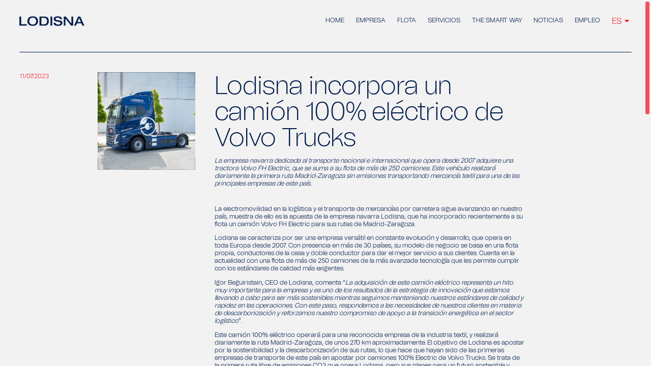

--- FILE ---
content_type: text/html; charset=UTF-8
request_url: https://lodisna.com/lodisna-incorpora-un-camion-100-electrico-de-volvo-trucks/
body_size: 12827
content:
<!DOCTYPE html>
<html lang="es-ES">

<head>
  <!-- Global site tag (gtag.js) - Google Analytics -->
  <script async src="https://www.googletagmanager.com/gtag/js?id=G-PK8HPBMRJZ"></script>
  <script>
    window.dataLayer = window.dataLayer || [];

    function gtag() {
      dataLayer.push(arguments);
    }
    gtag('js', new Date());

    gtag('config', 'G-PK8HPBMRJZ');
  </script>
  <title>LODISNA - TRANSPORT & LOGISTICS</title>
  <meta charset="utf-8">
  <meta name="viewport" content="width=device-width, user-scalable=no, minimum-scale=1.0, maximum-scale=1.0">
  <link rel='stylesheet' id='js_composer_front-css' href='/wp-content/plugins/js_composer/assets/css/js_composer.min.css?ver=6.5.0' type='text/css' media='all' />
  <link rel="stylesheet" href="/wp-content/themes/lodisna/style.css">
  <link rel="pingback" href="https://lodisna.com/xmlrpc.php" />
  <!--FAVICON-->
  <link rel="apple-touch-icon" sizes="180x180" href="/favicon/apple-touch-icon.png">
  <link rel="icon" type="image/png" sizes="32x32" href="/favicon/favicon-32x32.png">
  <link rel="icon" type="image/png" sizes="16x16" href="/favicon/favicon-16x16.png">
  <link rel="manifest" href="/favicon/site.webmanifest">
  <link rel="mask-icon" href="/favicon/safari-pinned-tab.svg" color="#5bbad5">
  <meta name="msapplication-TileColor" content="#da532c">
  <meta name="theme-color" content="#ffffff">
  <!--/FAVICON-->
  <meta name='robots' content='index, follow, max-image-preview:large, max-snippet:-1, max-video-preview:-1' />
	<style>img:is([sizes="auto" i], [sizes^="auto," i]) { contain-intrinsic-size: 3000px 1500px }</style>
	
	<!-- This site is optimized with the Yoast SEO plugin v26.8 - https://yoast.com/product/yoast-seo-wordpress/ -->
	<title>Lodisna incorpora un camión 100% eléctrico de Volvo Trucks - LODISNA</title>
	<link rel="canonical" href="https://lodisna.com/lodisna-incorpora-un-camion-100-electrico-de-volvo-trucks/" />
	<meta property="og:locale" content="es_ES" />
	<meta property="og:type" content="article" />
	<meta property="og:title" content="Lodisna incorpora un camión 100% eléctrico de Volvo Trucks - LODISNA" />
	<meta property="og:url" content="https://lodisna.com/lodisna-incorpora-un-camion-100-electrico-de-volvo-trucks/" />
	<meta property="og:site_name" content="LODISNA" />
	<meta property="article:publisher" content="https://www.facebook.com/lodisna/" />
	<meta property="article:published_time" content="2023-07-11T07:58:23+00:00" />
	<meta property="article:modified_time" content="2023-07-11T08:11:24+00:00" />
	<meta property="og:image" content="https://lodisna.com/wp-content/uploads/2023/07/electric.jpg" />
	<meta property="og:image:width" content="1080" />
	<meta property="og:image:height" content="1081" />
	<meta property="og:image:type" content="image/jpeg" />
	<meta name="author" content="LODISNA" />
	<meta name="twitter:card" content="summary_large_image" />
	<meta name="twitter:label1" content="Escrito por" />
	<meta name="twitter:data1" content="LODISNA" />
	<meta name="twitter:label2" content="Tiempo de lectura" />
	<meta name="twitter:data2" content="4 minutos" />
	<script type="application/ld+json" class="yoast-schema-graph">{"@context":"https://schema.org","@graph":[{"@type":"Article","@id":"https://lodisna.com/lodisna-incorpora-un-camion-100-electrico-de-volvo-trucks/#article","isPartOf":{"@id":"https://lodisna.com/lodisna-incorpora-un-camion-100-electrico-de-volvo-trucks/"},"author":{"name":"LODISNA","@id":"https://lodisna.com/#/schema/person/da9c439fd1bf0c0b23a21f0f29a150c7"},"headline":"Lodisna incorpora un camión 100% eléctrico de Volvo Trucks","datePublished":"2023-07-11T07:58:23+00:00","dateModified":"2023-07-11T08:11:24+00:00","mainEntityOfPage":{"@id":"https://lodisna.com/lodisna-incorpora-un-camion-100-electrico-de-volvo-trucks/"},"wordCount":945,"publisher":{"@id":"https://lodisna.com/#organization"},"image":{"@id":"https://lodisna.com/lodisna-incorpora-un-camion-100-electrico-de-volvo-trucks/#primaryimage"},"thumbnailUrl":"https://lodisna.com/wp-content/uploads/2023/07/electric.jpg","inLanguage":"es"},{"@type":"WebPage","@id":"https://lodisna.com/lodisna-incorpora-un-camion-100-electrico-de-volvo-trucks/","url":"https://lodisna.com/lodisna-incorpora-un-camion-100-electrico-de-volvo-trucks/","name":"Lodisna incorpora un camión 100% eléctrico de Volvo Trucks - LODISNA","isPartOf":{"@id":"https://lodisna.com/#website"},"primaryImageOfPage":{"@id":"https://lodisna.com/lodisna-incorpora-un-camion-100-electrico-de-volvo-trucks/#primaryimage"},"image":{"@id":"https://lodisna.com/lodisna-incorpora-un-camion-100-electrico-de-volvo-trucks/#primaryimage"},"thumbnailUrl":"https://lodisna.com/wp-content/uploads/2023/07/electric.jpg","datePublished":"2023-07-11T07:58:23+00:00","dateModified":"2023-07-11T08:11:24+00:00","breadcrumb":{"@id":"https://lodisna.com/lodisna-incorpora-un-camion-100-electrico-de-volvo-trucks/#breadcrumb"},"inLanguage":"es","potentialAction":[{"@type":"ReadAction","target":["https://lodisna.com/lodisna-incorpora-un-camion-100-electrico-de-volvo-trucks/"]}]},{"@type":"ImageObject","inLanguage":"es","@id":"https://lodisna.com/lodisna-incorpora-un-camion-100-electrico-de-volvo-trucks/#primaryimage","url":"https://lodisna.com/wp-content/uploads/2023/07/electric.jpg","contentUrl":"https://lodisna.com/wp-content/uploads/2023/07/electric.jpg","width":1080,"height":1081},{"@type":"BreadcrumbList","@id":"https://lodisna.com/lodisna-incorpora-un-camion-100-electrico-de-volvo-trucks/#breadcrumb","itemListElement":[{"@type":"ListItem","position":1,"name":"Portada","item":"https://lodisna.com/"},{"@type":"ListItem","position":2,"name":"Lodisna incorpora un camión 100% eléctrico de Volvo Trucks"}]},{"@type":"WebSite","@id":"https://lodisna.com/#website","url":"https://lodisna.com/","name":"LODISNA","description":"Transport &amp; Logistics","publisher":{"@id":"https://lodisna.com/#organization"},"potentialAction":[{"@type":"SearchAction","target":{"@type":"EntryPoint","urlTemplate":"https://lodisna.com/?s={search_term_string}"},"query-input":{"@type":"PropertyValueSpecification","valueRequired":true,"valueName":"search_term_string"}}],"inLanguage":"es"},{"@type":"Organization","@id":"https://lodisna.com/#organization","name":"LODISNA","url":"https://lodisna.com/","logo":{"@type":"ImageObject","inLanguage":"es","@id":"https://lodisna.com/#/schema/logo/image/","url":"https://lodisna.com/wp-content/uploads/2025/05/lodisna.jpg","contentUrl":"https://lodisna.com/wp-content/uploads/2025/05/lodisna.jpg","width":906,"height":325,"caption":"LODISNA"},"image":{"@id":"https://lodisna.com/#/schema/logo/image/"},"sameAs":["https://www.facebook.com/lodisna/","https://es.linkedin.com/company/lodisna"]},{"@type":"Person","@id":"https://lodisna.com/#/schema/person/da9c439fd1bf0c0b23a21f0f29a150c7","name":"LODISNA","image":{"@type":"ImageObject","inLanguage":"es","@id":"https://lodisna.com/#/schema/person/image/","url":"https://secure.gravatar.com/avatar/a9d1fca9dafaf924b26fe3d84fef6e6f6c0d039b9a5f185439cf2ab1ae1349c8?s=96&d=mm&r=g","contentUrl":"https://secure.gravatar.com/avatar/a9d1fca9dafaf924b26fe3d84fef6e6f6c0d039b9a5f185439cf2ab1ae1349c8?s=96&d=mm&r=g","caption":"LODISNA"},"sameAs":["https://lodisna.com"],"url":"https://lodisna.com/author/silencio/"}]}</script>
	<!-- / Yoast SEO plugin. -->


<script type="text/javascript">
/* <![CDATA[ */
window._wpemojiSettings = {"baseUrl":"https:\/\/s.w.org\/images\/core\/emoji\/16.0.1\/72x72\/","ext":".png","svgUrl":"https:\/\/s.w.org\/images\/core\/emoji\/16.0.1\/svg\/","svgExt":".svg","source":{"concatemoji":"https:\/\/lodisna.com\/wp-includes\/js\/wp-emoji-release.min.js?ver=6.8.3"}};
/*! This file is auto-generated */
!function(s,n){var o,i,e;function c(e){try{var t={supportTests:e,timestamp:(new Date).valueOf()};sessionStorage.setItem(o,JSON.stringify(t))}catch(e){}}function p(e,t,n){e.clearRect(0,0,e.canvas.width,e.canvas.height),e.fillText(t,0,0);var t=new Uint32Array(e.getImageData(0,0,e.canvas.width,e.canvas.height).data),a=(e.clearRect(0,0,e.canvas.width,e.canvas.height),e.fillText(n,0,0),new Uint32Array(e.getImageData(0,0,e.canvas.width,e.canvas.height).data));return t.every(function(e,t){return e===a[t]})}function u(e,t){e.clearRect(0,0,e.canvas.width,e.canvas.height),e.fillText(t,0,0);for(var n=e.getImageData(16,16,1,1),a=0;a<n.data.length;a++)if(0!==n.data[a])return!1;return!0}function f(e,t,n,a){switch(t){case"flag":return n(e,"\ud83c\udff3\ufe0f\u200d\u26a7\ufe0f","\ud83c\udff3\ufe0f\u200b\u26a7\ufe0f")?!1:!n(e,"\ud83c\udde8\ud83c\uddf6","\ud83c\udde8\u200b\ud83c\uddf6")&&!n(e,"\ud83c\udff4\udb40\udc67\udb40\udc62\udb40\udc65\udb40\udc6e\udb40\udc67\udb40\udc7f","\ud83c\udff4\u200b\udb40\udc67\u200b\udb40\udc62\u200b\udb40\udc65\u200b\udb40\udc6e\u200b\udb40\udc67\u200b\udb40\udc7f");case"emoji":return!a(e,"\ud83e\udedf")}return!1}function g(e,t,n,a){var r="undefined"!=typeof WorkerGlobalScope&&self instanceof WorkerGlobalScope?new OffscreenCanvas(300,150):s.createElement("canvas"),o=r.getContext("2d",{willReadFrequently:!0}),i=(o.textBaseline="top",o.font="600 32px Arial",{});return e.forEach(function(e){i[e]=t(o,e,n,a)}),i}function t(e){var t=s.createElement("script");t.src=e,t.defer=!0,s.head.appendChild(t)}"undefined"!=typeof Promise&&(o="wpEmojiSettingsSupports",i=["flag","emoji"],n.supports={everything:!0,everythingExceptFlag:!0},e=new Promise(function(e){s.addEventListener("DOMContentLoaded",e,{once:!0})}),new Promise(function(t){var n=function(){try{var e=JSON.parse(sessionStorage.getItem(o));if("object"==typeof e&&"number"==typeof e.timestamp&&(new Date).valueOf()<e.timestamp+604800&&"object"==typeof e.supportTests)return e.supportTests}catch(e){}return null}();if(!n){if("undefined"!=typeof Worker&&"undefined"!=typeof OffscreenCanvas&&"undefined"!=typeof URL&&URL.createObjectURL&&"undefined"!=typeof Blob)try{var e="postMessage("+g.toString()+"("+[JSON.stringify(i),f.toString(),p.toString(),u.toString()].join(",")+"));",a=new Blob([e],{type:"text/javascript"}),r=new Worker(URL.createObjectURL(a),{name:"wpTestEmojiSupports"});return void(r.onmessage=function(e){c(n=e.data),r.terminate(),t(n)})}catch(e){}c(n=g(i,f,p,u))}t(n)}).then(function(e){for(var t in e)n.supports[t]=e[t],n.supports.everything=n.supports.everything&&n.supports[t],"flag"!==t&&(n.supports.everythingExceptFlag=n.supports.everythingExceptFlag&&n.supports[t]);n.supports.everythingExceptFlag=n.supports.everythingExceptFlag&&!n.supports.flag,n.DOMReady=!1,n.readyCallback=function(){n.DOMReady=!0}}).then(function(){return e}).then(function(){var e;n.supports.everything||(n.readyCallback(),(e=n.source||{}).concatemoji?t(e.concatemoji):e.wpemoji&&e.twemoji&&(t(e.twemoji),t(e.wpemoji)))}))}((window,document),window._wpemojiSettings);
/* ]]> */
</script>
<style id='wp-emoji-styles-inline-css' type='text/css'>

	img.wp-smiley, img.emoji {
		display: inline !important;
		border: none !important;
		box-shadow: none !important;
		height: 1em !important;
		width: 1em !important;
		margin: 0 0.07em !important;
		vertical-align: -0.1em !important;
		background: none !important;
		padding: 0 !important;
	}
</style>
<link rel='stylesheet' id='wp-block-library-css' href='https://lodisna.com/wp-includes/css/dist/block-library/style.min.css?ver=6.8.3' type='text/css' media='all' />
<style id='classic-theme-styles-inline-css' type='text/css'>
/*! This file is auto-generated */
.wp-block-button__link{color:#fff;background-color:#32373c;border-radius:9999px;box-shadow:none;text-decoration:none;padding:calc(.667em + 2px) calc(1.333em + 2px);font-size:1.125em}.wp-block-file__button{background:#32373c;color:#fff;text-decoration:none}
</style>
<style id='global-styles-inline-css' type='text/css'>
:root{--wp--preset--aspect-ratio--square: 1;--wp--preset--aspect-ratio--4-3: 4/3;--wp--preset--aspect-ratio--3-4: 3/4;--wp--preset--aspect-ratio--3-2: 3/2;--wp--preset--aspect-ratio--2-3: 2/3;--wp--preset--aspect-ratio--16-9: 16/9;--wp--preset--aspect-ratio--9-16: 9/16;--wp--preset--color--black: #000000;--wp--preset--color--cyan-bluish-gray: #abb8c3;--wp--preset--color--white: #ffffff;--wp--preset--color--pale-pink: #f78da7;--wp--preset--color--vivid-red: #cf2e2e;--wp--preset--color--luminous-vivid-orange: #ff6900;--wp--preset--color--luminous-vivid-amber: #fcb900;--wp--preset--color--light-green-cyan: #7bdcb5;--wp--preset--color--vivid-green-cyan: #00d084;--wp--preset--color--pale-cyan-blue: #8ed1fc;--wp--preset--color--vivid-cyan-blue: #0693e3;--wp--preset--color--vivid-purple: #9b51e0;--wp--preset--gradient--vivid-cyan-blue-to-vivid-purple: linear-gradient(135deg,rgba(6,147,227,1) 0%,rgb(155,81,224) 100%);--wp--preset--gradient--light-green-cyan-to-vivid-green-cyan: linear-gradient(135deg,rgb(122,220,180) 0%,rgb(0,208,130) 100%);--wp--preset--gradient--luminous-vivid-amber-to-luminous-vivid-orange: linear-gradient(135deg,rgba(252,185,0,1) 0%,rgba(255,105,0,1) 100%);--wp--preset--gradient--luminous-vivid-orange-to-vivid-red: linear-gradient(135deg,rgba(255,105,0,1) 0%,rgb(207,46,46) 100%);--wp--preset--gradient--very-light-gray-to-cyan-bluish-gray: linear-gradient(135deg,rgb(238,238,238) 0%,rgb(169,184,195) 100%);--wp--preset--gradient--cool-to-warm-spectrum: linear-gradient(135deg,rgb(74,234,220) 0%,rgb(151,120,209) 20%,rgb(207,42,186) 40%,rgb(238,44,130) 60%,rgb(251,105,98) 80%,rgb(254,248,76) 100%);--wp--preset--gradient--blush-light-purple: linear-gradient(135deg,rgb(255,206,236) 0%,rgb(152,150,240) 100%);--wp--preset--gradient--blush-bordeaux: linear-gradient(135deg,rgb(254,205,165) 0%,rgb(254,45,45) 50%,rgb(107,0,62) 100%);--wp--preset--gradient--luminous-dusk: linear-gradient(135deg,rgb(255,203,112) 0%,rgb(199,81,192) 50%,rgb(65,88,208) 100%);--wp--preset--gradient--pale-ocean: linear-gradient(135deg,rgb(255,245,203) 0%,rgb(182,227,212) 50%,rgb(51,167,181) 100%);--wp--preset--gradient--electric-grass: linear-gradient(135deg,rgb(202,248,128) 0%,rgb(113,206,126) 100%);--wp--preset--gradient--midnight: linear-gradient(135deg,rgb(2,3,129) 0%,rgb(40,116,252) 100%);--wp--preset--font-size--small: 13px;--wp--preset--font-size--medium: 20px;--wp--preset--font-size--large: 36px;--wp--preset--font-size--x-large: 42px;--wp--preset--spacing--20: 0.44rem;--wp--preset--spacing--30: 0.67rem;--wp--preset--spacing--40: 1rem;--wp--preset--spacing--50: 1.5rem;--wp--preset--spacing--60: 2.25rem;--wp--preset--spacing--70: 3.38rem;--wp--preset--spacing--80: 5.06rem;--wp--preset--shadow--natural: 6px 6px 9px rgba(0, 0, 0, 0.2);--wp--preset--shadow--deep: 12px 12px 50px rgba(0, 0, 0, 0.4);--wp--preset--shadow--sharp: 6px 6px 0px rgba(0, 0, 0, 0.2);--wp--preset--shadow--outlined: 6px 6px 0px -3px rgba(255, 255, 255, 1), 6px 6px rgba(0, 0, 0, 1);--wp--preset--shadow--crisp: 6px 6px 0px rgba(0, 0, 0, 1);}:where(.is-layout-flex){gap: 0.5em;}:where(.is-layout-grid){gap: 0.5em;}body .is-layout-flex{display: flex;}.is-layout-flex{flex-wrap: wrap;align-items: center;}.is-layout-flex > :is(*, div){margin: 0;}body .is-layout-grid{display: grid;}.is-layout-grid > :is(*, div){margin: 0;}:where(.wp-block-columns.is-layout-flex){gap: 2em;}:where(.wp-block-columns.is-layout-grid){gap: 2em;}:where(.wp-block-post-template.is-layout-flex){gap: 1.25em;}:where(.wp-block-post-template.is-layout-grid){gap: 1.25em;}.has-black-color{color: var(--wp--preset--color--black) !important;}.has-cyan-bluish-gray-color{color: var(--wp--preset--color--cyan-bluish-gray) !important;}.has-white-color{color: var(--wp--preset--color--white) !important;}.has-pale-pink-color{color: var(--wp--preset--color--pale-pink) !important;}.has-vivid-red-color{color: var(--wp--preset--color--vivid-red) !important;}.has-luminous-vivid-orange-color{color: var(--wp--preset--color--luminous-vivid-orange) !important;}.has-luminous-vivid-amber-color{color: var(--wp--preset--color--luminous-vivid-amber) !important;}.has-light-green-cyan-color{color: var(--wp--preset--color--light-green-cyan) !important;}.has-vivid-green-cyan-color{color: var(--wp--preset--color--vivid-green-cyan) !important;}.has-pale-cyan-blue-color{color: var(--wp--preset--color--pale-cyan-blue) !important;}.has-vivid-cyan-blue-color{color: var(--wp--preset--color--vivid-cyan-blue) !important;}.has-vivid-purple-color{color: var(--wp--preset--color--vivid-purple) !important;}.has-black-background-color{background-color: var(--wp--preset--color--black) !important;}.has-cyan-bluish-gray-background-color{background-color: var(--wp--preset--color--cyan-bluish-gray) !important;}.has-white-background-color{background-color: var(--wp--preset--color--white) !important;}.has-pale-pink-background-color{background-color: var(--wp--preset--color--pale-pink) !important;}.has-vivid-red-background-color{background-color: var(--wp--preset--color--vivid-red) !important;}.has-luminous-vivid-orange-background-color{background-color: var(--wp--preset--color--luminous-vivid-orange) !important;}.has-luminous-vivid-amber-background-color{background-color: var(--wp--preset--color--luminous-vivid-amber) !important;}.has-light-green-cyan-background-color{background-color: var(--wp--preset--color--light-green-cyan) !important;}.has-vivid-green-cyan-background-color{background-color: var(--wp--preset--color--vivid-green-cyan) !important;}.has-pale-cyan-blue-background-color{background-color: var(--wp--preset--color--pale-cyan-blue) !important;}.has-vivid-cyan-blue-background-color{background-color: var(--wp--preset--color--vivid-cyan-blue) !important;}.has-vivid-purple-background-color{background-color: var(--wp--preset--color--vivid-purple) !important;}.has-black-border-color{border-color: var(--wp--preset--color--black) !important;}.has-cyan-bluish-gray-border-color{border-color: var(--wp--preset--color--cyan-bluish-gray) !important;}.has-white-border-color{border-color: var(--wp--preset--color--white) !important;}.has-pale-pink-border-color{border-color: var(--wp--preset--color--pale-pink) !important;}.has-vivid-red-border-color{border-color: var(--wp--preset--color--vivid-red) !important;}.has-luminous-vivid-orange-border-color{border-color: var(--wp--preset--color--luminous-vivid-orange) !important;}.has-luminous-vivid-amber-border-color{border-color: var(--wp--preset--color--luminous-vivid-amber) !important;}.has-light-green-cyan-border-color{border-color: var(--wp--preset--color--light-green-cyan) !important;}.has-vivid-green-cyan-border-color{border-color: var(--wp--preset--color--vivid-green-cyan) !important;}.has-pale-cyan-blue-border-color{border-color: var(--wp--preset--color--pale-cyan-blue) !important;}.has-vivid-cyan-blue-border-color{border-color: var(--wp--preset--color--vivid-cyan-blue) !important;}.has-vivid-purple-border-color{border-color: var(--wp--preset--color--vivid-purple) !important;}.has-vivid-cyan-blue-to-vivid-purple-gradient-background{background: var(--wp--preset--gradient--vivid-cyan-blue-to-vivid-purple) !important;}.has-light-green-cyan-to-vivid-green-cyan-gradient-background{background: var(--wp--preset--gradient--light-green-cyan-to-vivid-green-cyan) !important;}.has-luminous-vivid-amber-to-luminous-vivid-orange-gradient-background{background: var(--wp--preset--gradient--luminous-vivid-amber-to-luminous-vivid-orange) !important;}.has-luminous-vivid-orange-to-vivid-red-gradient-background{background: var(--wp--preset--gradient--luminous-vivid-orange-to-vivid-red) !important;}.has-very-light-gray-to-cyan-bluish-gray-gradient-background{background: var(--wp--preset--gradient--very-light-gray-to-cyan-bluish-gray) !important;}.has-cool-to-warm-spectrum-gradient-background{background: var(--wp--preset--gradient--cool-to-warm-spectrum) !important;}.has-blush-light-purple-gradient-background{background: var(--wp--preset--gradient--blush-light-purple) !important;}.has-blush-bordeaux-gradient-background{background: var(--wp--preset--gradient--blush-bordeaux) !important;}.has-luminous-dusk-gradient-background{background: var(--wp--preset--gradient--luminous-dusk) !important;}.has-pale-ocean-gradient-background{background: var(--wp--preset--gradient--pale-ocean) !important;}.has-electric-grass-gradient-background{background: var(--wp--preset--gradient--electric-grass) !important;}.has-midnight-gradient-background{background: var(--wp--preset--gradient--midnight) !important;}.has-small-font-size{font-size: var(--wp--preset--font-size--small) !important;}.has-medium-font-size{font-size: var(--wp--preset--font-size--medium) !important;}.has-large-font-size{font-size: var(--wp--preset--font-size--large) !important;}.has-x-large-font-size{font-size: var(--wp--preset--font-size--x-large) !important;}
:where(.wp-block-post-template.is-layout-flex){gap: 1.25em;}:where(.wp-block-post-template.is-layout-grid){gap: 1.25em;}
:where(.wp-block-columns.is-layout-flex){gap: 2em;}:where(.wp-block-columns.is-layout-grid){gap: 2em;}
:root :where(.wp-block-pullquote){font-size: 1.5em;line-height: 1.6;}
</style>
<link rel='stylesheet' id='contact-form-7-css' href='https://lodisna.com/wp-content/plugins/contact-form-7/includes/css/styles.css?ver=6.1.4' type='text/css' media='all' />
<link rel='stylesheet' id='cookie-law-info-css' href='https://lodisna.com/wp-content/plugins/cookie-law-info/legacy/public/css/cookie-law-info-public.css?ver=3.3.9.1' type='text/css' media='all' />
<link rel='stylesheet' id='cookie-law-info-gdpr-css' href='https://lodisna.com/wp-content/plugins/cookie-law-info/legacy/public/css/cookie-law-info-gdpr.css?ver=3.3.9.1' type='text/css' media='all' />
<link rel='stylesheet' id='trp-language-switcher-style-css' href='https://lodisna.com/wp-content/plugins/translatepress-multilingual/assets/css/trp-language-switcher.css?ver=3.0.7' type='text/css' media='all' />
<link rel='stylesheet' id='js_composer_front-css' href='https://lodisna.com/wp-content/plugins/js_composer/assets/css/js_composer.min.css?ver=8.5' type='text/css' media='all' />
<script type="text/javascript" src="https://lodisna.com/wp-includes/js/jquery/jquery.min.js?ver=3.7.1" id="jquery-core-js"></script>
<script type="text/javascript" src="https://lodisna.com/wp-includes/js/jquery/jquery-migrate.min.js?ver=3.4.1" id="jquery-migrate-js"></script>
<script type="text/javascript" id="cookie-law-info-js-extra">
/* <![CDATA[ */
var Cli_Data = {"nn_cookie_ids":[],"cookielist":[],"non_necessary_cookies":[],"ccpaEnabled":"","ccpaRegionBased":"","ccpaBarEnabled":"","strictlyEnabled":["necessary","obligatoire"],"ccpaType":"gdpr","js_blocking":"1","custom_integration":"","triggerDomRefresh":"","secure_cookies":""};
var cli_cookiebar_settings = {"animate_speed_hide":"500","animate_speed_show":"500","background":"#FFF","border":"#b1a6a6c2","border_on":"","button_1_button_colour":"#61a229","button_1_button_hover":"#4e8221","button_1_link_colour":"#fff","button_1_as_button":"1","button_1_new_win":"","button_2_button_colour":"#333","button_2_button_hover":"#292929","button_2_link_colour":"#444","button_2_as_button":"","button_2_hidebar":"","button_3_button_colour":"#dedfe0","button_3_button_hover":"#b2b2b3","button_3_link_colour":"#333333","button_3_as_button":"1","button_3_new_win":"","button_4_button_colour":"#dedfe0","button_4_button_hover":"#b2b2b3","button_4_link_colour":"#333333","button_4_as_button":"1","button_7_button_colour":"#61a229","button_7_button_hover":"#4e8221","button_7_link_colour":"#fff","button_7_as_button":"1","button_7_new_win":"","font_family":"inherit","header_fix":"","notify_animate_hide":"","notify_animate_show":"","notify_div_id":"#cookie-law-info-bar","notify_position_horizontal":"right","notify_position_vertical":"bottom","scroll_close":"","scroll_close_reload":"","accept_close_reload":"","reject_close_reload":"","showagain_tab":"","showagain_background":"#fff","showagain_border":"#000","showagain_div_id":"#cookie-law-info-again","showagain_x_position":"100px","text":"#333333","show_once_yn":"","show_once":"10000","logging_on":"","as_popup":"","popup_overlay":"1","bar_heading_text":"","cookie_bar_as":"banner","popup_showagain_position":"bottom-right","widget_position":"left"};
var log_object = {"ajax_url":"https:\/\/lodisna.com\/wp-admin\/admin-ajax.php"};
/* ]]> */
</script>
<script type="text/javascript" src="https://lodisna.com/wp-content/plugins/cookie-law-info/legacy/public/js/cookie-law-info-public.js?ver=3.3.9.1" id="cookie-law-info-js"></script>
<script></script><link rel="https://api.w.org/" href="https://lodisna.com/wp-json/" /><link rel="alternate" title="JSON" type="application/json" href="https://lodisna.com/wp-json/wp/v2/posts/767" /><link rel="EditURI" type="application/rsd+xml" title="RSD" href="https://lodisna.com/xmlrpc.php?rsd" />
<meta name="generator" content="WordPress 6.8.3" />
<link rel='shortlink' href='https://lodisna.com/?p=767' />
<link rel="alternate" title="oEmbed (JSON)" type="application/json+oembed" href="https://lodisna.com/wp-json/oembed/1.0/embed?url=https%3A%2F%2Flodisna.com%2Flodisna-incorpora-un-camion-100-electrico-de-volvo-trucks%2F" />
<link rel="alternate" title="oEmbed (XML)" type="text/xml+oembed" href="https://lodisna.com/wp-json/oembed/1.0/embed?url=https%3A%2F%2Flodisna.com%2Flodisna-incorpora-un-camion-100-electrico-de-volvo-trucks%2F&#038;format=xml" />
<link rel="alternate" hreflang="es-ES" href="https://lodisna.com/lodisna-incorpora-un-camion-100-electrico-de-volvo-trucks/"/>
<link rel="alternate" hreflang="en-GB" href="https://lodisna.com/en/lodisna-incorpora-un-camion-100-electrico-de-volvo-trucks/"/>
<link rel="alternate" hreflang="fr-FR" href="https://lodisna.com/fr/lodisna-incorpora-un-camion-100-electrico-de-volvo-trucks/"/>
<link rel="alternate" hreflang="es" href="https://lodisna.com/lodisna-incorpora-un-camion-100-electrico-de-volvo-trucks/"/>
<link rel="alternate" hreflang="en" href="https://lodisna.com/en/lodisna-incorpora-un-camion-100-electrico-de-volvo-trucks/"/>
<link rel="alternate" hreflang="fr" href="https://lodisna.com/fr/lodisna-incorpora-un-camion-100-electrico-de-volvo-trucks/"/>
<meta name="generator" content="Powered by WPBakery Page Builder - drag and drop page builder for WordPress."/>
<link rel="icon" href="https://lodisna.com/wp-content/uploads/2025/05/cropped-favicon-32x32.png" sizes="32x32" />
<link rel="icon" href="https://lodisna.com/wp-content/uploads/2025/05/cropped-favicon-192x192.png" sizes="192x192" />
<link rel="apple-touch-icon" href="https://lodisna.com/wp-content/uploads/2025/05/cropped-favicon-180x180.png" />
<meta name="msapplication-TileImage" content="https://lodisna.com/wp-content/uploads/2025/05/cropped-favicon-270x270.png" />
<noscript><style> .wpb_animate_when_almost_visible { opacity: 1; }</style></noscript></head>

<body class="wp-singular post-template-default single single-post postid-767 single-format-standard wp-theme-lodisna translatepress-es_ES wpb-js-composer js-comp-ver-8.5 vc_responsive">
  <header>
    <div id="logo"> <a href="/" class="link-home">
        <svg version="1.1" id="Capa_1" xmlns="http://www.w3.org/2000/svg" xmlns:xlink="http://www.w3.org/1999/xlink" x="0px" y="0px"
          viewBox="0 0 1441.9 213.9" style="enable-background:new 0 0 1441.9 213.9;" xml:space="preserve">
          <g>
            <path class="st0" d="M0,5.7h42.6v169.1h123.1v33.5H0V5.7z" />
            <path class="st0" d="M177.9,107C177.9,50,211.4,0.1,297,0.1C382.7,0.1,416.1,50,416.1,107S382.6,213.9,297,213.9
		C211.3,213.9,177.9,164,177.9,107z M371.9,107c0-44.5-27.2-75.2-74.9-75.2s-74.9,30.6-74.9,75.2c0,44.5,27.2,75.2,74.9,75.2
		S371.9,151.5,371.9,107z" />
            <path class="st0" d="M446.2,5.7h109.2c79.4,0,99,45.4,99,103.3c0,43.7-19.9,99.3-88.8,99.3H446.2V5.7z M488.8,176.5h59.9
		c30.6,0,63.3-9.9,63.3-69.2c0-65.8-41.7-69.8-65.5-69.8h-57.6v139H488.8z" />
            <path class="st0" d="M850.4,0c31.2,0,93.6,5.7,99,64.4h-46c-1.4-15.6-15.6-32.6-51.1-32.6c-28.4,0-47.1,8.8-47.1,27.8
		c0,47.7,150.9,2,150.9,88.5c0,52.2-54.2,65.8-97.3,65.8c-72.9,0-102.1-28.7-102.7-71.2h46c1.1,26.7,23.3,39.4,58.2,39.4
		c25.8,0,49.9-7.7,49.9-29.8c0-50.2-149.2-6.5-149.2-89.6C761.1,17.6,801.1,0,850.4,0z" />
            <path class="st0" d="M982,5.7h48.8l120.6,152.1h0.6V5.7h40.9v202.6H1145L1023.6,56.2h-0.6v152.1h-40.8V5.7H982z" />
            <path class="st0" d="M1301.2,5.7h50.5l90.2,202.5h-47.4l-21.3-50.2h-95.3l-21,50.2h-46L1301.2,5.7z M1360.4,126.3l-34.6-85.4
		l-35.1,85.4H1360.4z" />
            <path class="st0" d="M687.9,5.7h42.6v202.6h-42.6V5.7z" />
          </g>
        </svg>
      </a> </div>
    <div id="movil-menu-boton"><span></span><span></span></div>
    <div id="movil-menu">
      <nav id="movil-nav">
        <div class="arrow" id="arrow_mov1"></div>
        <div class="arrow" id="arrow_mov2"></div>
        <ul>
          <li><a href="/" class="link link-home">Home</a></li>
          <li><a class="link link-empresa" href="/empresa-transporte-logistica">Empresa</a></li>
          <li><a class="link link-flota" href="/flota-camiones">Flota</a></li>
          <li class="menu-servicios">Servicios<span>▸</span>
            <ul class="submenu">
              <li><a class="link link-transporte" href="/transporte-por-carretera">Transporte por carretera</a></li>
              <li><a class="link link-logistica" href="/operador-logistico">Logística integral</a></li>
              <li><a class="link link-ultimamilla" href="/ultima-milla-sostenible">Última milla sostenible</a></li>
            </ul>
          </li>
          <li><a class="link" href="/smart_way.pdf" target="_blank">The Smart Way</a></li>
          <li><a class="link link-noticias" href="/noticias">Noticias</a></li>
          <li><a class="link link-contratacion" href="/contratacion">Empleo</a></li>
        </ul>
        <div class="trp_language_switcher_shortcode">
<div class="trp-language-switcher trp-language-switcher-container" data-no-translation >
    <div class="trp-ls-shortcode-current-language">
        <a href="#" class="trp-ls-shortcode-disabled-language trp-ls-disabled-language" title="Spanish" onclick="event.preventDefault()">
			 ES		</a>
    </div>
    <div class="trp-ls-shortcode-language">
                <a href="#" class="trp-ls-shortcode-disabled-language trp-ls-disabled-language"  title="Spanish" onclick="event.preventDefault()">
			 ES		</a>
                    <a href="https://lodisna.com/en/lodisna-incorpora-un-camion-100-electrico-de-volvo-trucks/" title="English">
             EN        </a>

            <a href="https://lodisna.com/fr/lodisna-incorpora-un-camion-100-electrico-de-volvo-trucks/" title="French">
             FR        </a>

        </div>
    <script type="application/javascript">
        // need to have the same with set from JS on both divs. Otherwise it can push stuff around in HTML
        var trp_ls_shortcodes = document.querySelectorAll('.trp_language_switcher_shortcode .trp-language-switcher');
        if ( trp_ls_shortcodes.length > 0) {
            // get the last language switcher added
            var trp_el = trp_ls_shortcodes[trp_ls_shortcodes.length - 1];

            var trp_shortcode_language_item = trp_el.querySelector( '.trp-ls-shortcode-language' )
            // set width
            var trp_ls_shortcode_width                                               = trp_shortcode_language_item.offsetWidth + 16;
            trp_shortcode_language_item.style.width                                  = trp_ls_shortcode_width + 'px';
            trp_el.querySelector( '.trp-ls-shortcode-current-language' ).style.width = trp_ls_shortcode_width + 'px';

            // We're putting this on display: none after we have its width.
            trp_shortcode_language_item.style.display = 'none';
        }
    </script>
</div>
</div> <div id="tralog2">Transport & Logistics</div>
      </nav>
    </div>
    <nav id="desktop-nav">
      <ul>
        <li><a class="link link-home" href="/">Home</a></li>
        <li><a class="link link-empresa" href="/empresa">Empresa</a></li>
        <li><a class="link link-flota" href="/flota">Flota</a></li>
        <li class="menu-servicios">Servicios
          <ul class="submenu">
            <li><a class="link link-transporte" href="/transporte-por-carretera">Transporte por carretera</a></li>
            <li><a class="link link-logistica" href="/operador-logistico">Operador Logístico</a></li>
            <li><a class="link link-ultimamilla" href="/ultima-milla-sostenible">Última milla sostenible</a></li>
          </ul>
        </li>
        <li><a class="link" href="/smart_way.pdf" target="_blank">The Smart Way</a></li>
        <li><a class="link link-noticias" href="/noticias">Noticias</a></li>
        <li><a class="link link-contratacion" href="/contratacion">Empleo</a></li>
        <div class="trp_language_switcher_shortcode">
<div class="trp-language-switcher trp-language-switcher-container" data-no-translation >
    <div class="trp-ls-shortcode-current-language">
        <a href="#" class="trp-ls-shortcode-disabled-language trp-ls-disabled-language" title="Spanish" onclick="event.preventDefault()">
			 ES		</a>
    </div>
    <div class="trp-ls-shortcode-language">
                <a href="#" class="trp-ls-shortcode-disabled-language trp-ls-disabled-language"  title="Spanish" onclick="event.preventDefault()">
			 ES		</a>
                    <a href="https://lodisna.com/en/lodisna-incorpora-un-camion-100-electrico-de-volvo-trucks/" title="English">
             EN        </a>

            <a href="https://lodisna.com/fr/lodisna-incorpora-un-camion-100-electrico-de-volvo-trucks/" title="French">
             FR        </a>

        </div>
    <script type="application/javascript">
        // need to have the same with set from JS on both divs. Otherwise it can push stuff around in HTML
        var trp_ls_shortcodes = document.querySelectorAll('.trp_language_switcher_shortcode .trp-language-switcher');
        if ( trp_ls_shortcodes.length > 0) {
            // get the last language switcher added
            var trp_el = trp_ls_shortcodes[trp_ls_shortcodes.length - 1];

            var trp_shortcode_language_item = trp_el.querySelector( '.trp-ls-shortcode-language' )
            // set width
            var trp_ls_shortcode_width                                               = trp_shortcode_language_item.offsetWidth + 16;
            trp_shortcode_language_item.style.width                                  = trp_ls_shortcode_width + 'px';
            trp_el.querySelector( '.trp-ls-shortcode-current-language' ).style.width = trp_ls_shortcode_width + 'px';

            // We're putting this on display: none after we have its width.
            trp_shortcode_language_item.style.display = 'none';
        }
    </script>
</div>
</div>      </ul>
    </nav>
  </header><div class="scroller">
  <!-- Page Content -->
  <div class="container">
    <div class="row_noticia">
		   		<div class="noticia_fecha">
			<!-- Date/Time -->
        <p>11/07/2023 </p></div>
      <!-- Post Content Column -->
		<div class="noticia_img">
		        <!-- Preview Image -->
        <img width="1080" height="1081" src="https://lodisna.com/wp-content/uploads/2023/07/electric.jpg" class="img-fluid rounded wp-post-image" alt="" decoding="async" fetchpriority="high" srcset="https://lodisna.com/wp-content/uploads/2023/07/electric.jpg 1080w, https://lodisna.com/wp-content/uploads/2023/07/electric-300x300.jpg 300w, https://lodisna.com/wp-content/uploads/2023/07/electric-1024x1024.jpg 1024w, https://lodisna.com/wp-content/uploads/2023/07/electric-150x150.jpg 150w, https://lodisna.com/wp-content/uploads/2023/07/electric-768x769.jpg 768w, https://lodisna.com/wp-content/uploads/2023/07/electric-12x12.jpg 12w" sizes="(max-width: 1080px) 100vw, 1080px" />
		</div>
      <div class="noticia_tit">
   
        <!-- Title -->
        <h1 class="">Lodisna incorpora un camión 100% eléctrico de Volvo Trucks</h1>
		</div>
		<div class="noticia_cont">
        <!-- Post Content -->
        <div class="wpb-content-wrapper"><div class="vc_row wpb_row vc_row-fluid"><div class="wpb_column vc_column_container vc_col-sm-12"><div class="vc_column-inner"><div class="wpb_wrapper">
	<div class="wpb_text_column wpb_content_element" >
		<div class="wpb_wrapper">
			<p><i>La empresa navarra dedicada al transporte nacional e internacional que opera desde 2007 adquiere una tractora Volvo FH Electric, que se suma a su flota de más de 250 camiones. Este vehículo realizará diariamente la primera ruta Madrid-Zaragoza sin emisiones transportando mercancía textil para una de las principales empresas de este país.</i></p>

		</div>
	</div>
</div></div></div></div><div class="vc_row wpb_row vc_row-fluid"><div class="wpb_column vc_column_container vc_col-sm-12"><div class="vc_column-inner"><div class="wpb_wrapper">
	<div class="wpb_text_column wpb_content_element" >
		<div class="wpb_wrapper">
			<p>La electromovilidad en la logística y el transporte de mercancías por carretera sigue avanzando en nuestro país, muestra de ello es la apuesta de la empresa navarra Lodisna, que ha incorporado recientemente a su flota un camión Volvo FH Electric para sus rutas de Madrid-Zaragoza.</p>
<div>
<p><a href="https://lodisna.com/" target="_blank" rel="noopener">Lodisna</a> se caracteriza por ser una empresa versátil en constante evolución y desarrollo, que opera en toda Europa desde 2007. Con presencia en más de 30 países, su modelo de negocio se basa en una flota propia, conductores de la casa y doble conductor para dar el mejor servicio a sus clientes. Cuenta en la actualidad con una flota de más de 250 camiones de la más avanzada tecnología que les permite cumplir con los estándares de calidad más exigentes.</p>
<p>Igor Beguiristain, CEO de Lodisna, comenta “<i>La adquisición de este camión eléctrico representa un hito muy importante para la empresa y es uno de los resultados de la estrategia de innovación que estamos llevando a cabo para ser más sostenibles mientras seguimos manteniendo nuestros estándares de calidad y rapidez en las operaciones. Con este paso, respondemos a las necesidades de nuestros clientes en materia de descarbonización y reforzamos nuestro compromiso de apoyo a la transición energética en el sector logístico</i>”.</p>
<p>Este camión 100% eléctrico operará para una reconocida empresa de la industria textil, y realizará diariamente la ruta Madrid-Zaragoza, de unos 270 km aproximadamente. El objetivo de Lodisna es apostar por la sostenibilidad y la descarbonización de sus rutas, lo que hace que hayan sido de las primeras empresas de transporte de este país en apostar por camiones 100% Electric de Volvo Trucks. Se trata de la primera ruta libre de emisiones CO2 que opera Lodisna, pero sus planes para un futuro sostenible y compromiso con la transición energética son ambiciosos, este es solo el comienzo de un camino por el que la empresa navarra ha decido apostar.</p>
<p>Después de un intenso periodo de pruebas, para comprobar el rendimiento del camión, autonomía y beneficios del nuevo Volvo FH Electric, Lodisna ha decidido dar el salto a la electromovilidad y se embarca en este proyecto junto a Volvo Trucks. Esta operación permite a Lodisna dar respuesta a los desafíos y exigencias medioambientales y tecnológicos del mercado actual. Se trata de un proyecto común donde todas las partes implicadas han demostrado su apuesta decidida por la innovación, la gestión sostenible y responsable, así como el compromiso con la conducción eficiente con el objetivo de descarbonizar las rutas.</p>
<p>Giovanni Bruno afirma que “<i>Comenzar este nuevo proyecto de electromovilidad de la mano de una empresa puntera como es Lodisna, es para todo el equipo de Volvo Trucks un honor. Juntos seguiremos avanzando para acompañar a Lodisna y sus clientes en el camino hacia la descarbonización del transporte y cumplir sus objetivos de futuro, muestra de su firme compromiso por la innovación y la gestión medioambiental</i>”.</p>
<p>El modelo Volvo FH Electric, pionero en la industria de transporte de larga distancia, alcanza una autonomía de hasta 300 kilómetros, destacando su línea motriz potente y suave. Cuenta con 3 motores eléctricos que se combinan con la caja de cambios I-Shift de Volvo, y que ofrecen tres potencias distintas: continua al eje de 315kw (430PH), pico al eje de 490 kW (666HP) y par motor instantáneo de hasta 2.400 Nm. Además, están dotados de baterías de última generación, con un almacenamiento de energía total de 540kWh. Este camión ha sido incorporado a la flota de Lodisna como una solución completa de Volvo, llevando asociado un contrato de mantenimiento y reparación, gestión de flota, a través de una solución completa de Volvo Financial Services especial para la transformación a electromovilidad.</p>
<h3><b>Volvo Trucks: Hacia las cero emisiones</b></h3>
</div>
<div>Volvo Trucks comenzó la producción de camiones totalmente eléctricos en 2019, y en septiembre de 2022 la producción en serie de la gama pesada Electric. Actualmente es el fabricante con la gama de camiones eléctricos más amplia de la industria y la compañía compañía ha vendido casi 5 000 camiones eléctricos en más de 40 países de todo el mundo. El objetivo global de Volvo Trucks es que en 2030 el 50 % de todos los camiones nuevos vendidos sean eléctricos.</div>
<h3><b>Lodisna y su apuesta por la descarbonización de rutas</b></h3>
<div>Los logros de Lodisna en innovación y sostenibilidad han sido muy significativos. Tan solo a finales del año pasado ha lanzado en Pamplona el primer proyecto de última milla que implementa vehículos eléctricos y micro hubs para centralizar la distribución en la ciudad y está trabajando en el uso de biocombustibles y materiales sostenibles para sus camiones. El resultado de parte de estos proyectos se refleja en la reducción en un 20 % de sus emisiones de CO2.</div>

		</div>
	</div>
</div></div></div></div><div class="vc_row wpb_row vc_row-fluid"><div class="wpb_column vc_column_container vc_col-sm-12"><div class="vc_column-inner"><div class="wpb_wrapper">
	<div  class="wpb_single_image wpb_content_element vc_align_left wpb_content_element">
		
		<figure class="wpb_wrapper vc_figure">
			<div class="vc_single_image-wrapper   vc_box_border_grey"><img decoding="async" width="1920" height="1280" src="https://lodisna.com/wp-content/uploads/2023/07/Camion-electrico-6.jpg" class="vc_single_image-img attachment-full" alt="" title="Camión-eléctrico-6" srcset="https://lodisna.com/wp-content/uploads/2023/07/Camion-electrico-6.jpg 1920w, https://lodisna.com/wp-content/uploads/2023/07/Camion-electrico-6-300x200.jpg 300w, https://lodisna.com/wp-content/uploads/2023/07/Camion-electrico-6-1024x683.jpg 1024w, https://lodisna.com/wp-content/uploads/2023/07/Camion-electrico-6-768x512.jpg 768w, https://lodisna.com/wp-content/uploads/2023/07/Camion-electrico-6-1536x1024.jpg 1536w, https://lodisna.com/wp-content/uploads/2023/07/Camion-electrico-6-18x12.jpg 18w" sizes="(max-width: 1920px) 100vw, 1920px" /></div>
		</figure>
	</div>
</div></div></div></div>
</div>     
               <!-- Author -->
        <p class="lead">
          Por 
          LODISNA        </p></div>
    </div>
    <!-- /.row -->
	  
	  <div class="volver_noticia">
		  <a class="boton" href="/noticias/"><span>▸</span>VER NOTICIAS</a>
  </div>
  <!-- /.container -->
  <section class="footer">
  <div class="arrow-footer-1"></div>
  <div class="arrow-footer-2"></div>
  <div class="pamplona">
    <div id="cert">Oficinas centrales certificadas </div>
    PAMPLONA<br>
    España<br>
    <br>
    <a href="tel:+34948853453">[+34] 948 85 34 53</a><br>
    <br>
    <a href="mailto:infosp@lodisna.com">infosp@lodisna.com</a><br>
    <br>
    <a href="https://maps.app.goo.gl/hRXURRoJ5qqAM9rT8" target="_blank">Ciudad del Transporte de Pamplona.<br>
      Plaza Europa 15, 1ª Planta, oficina 5.<br>
      31119 Imárcoain (Navarra)</a>
  </div>
  <div class="francia">MOUGUERRE<br>
    Francia<br>
    <br>
    <a href="tel:+33559932456">[+33] 5 59 93 24 56</a><br>
    <br>
    <a href="mailto:infofr@lodisna.com">infofr@lodisna.com</a><br>
    <br>
    <a href="https://goo.gl/maps/dHHfiaexPDi67ihT8" target="_blank">12 Rue Alegera BP 80052<br>
      Centre Européen de Fret<br>
      64990 Mouguerre</a>
  </div>
  <div class="marruecos">TANGER<br>
    Marruecos<br>
    <br>
    <a href="tel:+212539940932">[+212] 539 940 932</a><br>
    <br>
    <a href="mailto:infoma@lodisna.com">infoma@lodisna.com</a><br>
    <br>
    <a href="https://maps.app.goo.gl/8xKxBdVUEnFFpnAz5" target="_blank">Boulevard Mohamed V 80052<br>
      Residende Bovapes Building , 5 etge, bureau nº29<br>
      90000 Tangier</a>
  </div>
  <div class="lodisna">© 2026 LODISNA</div>
  <nav class="submenu">
    <ul>
      <li><span>▸</span><a href="/certificaciones/">CERTIFICACIONES</a></li>
      <li><span>▸</span><a href="/aviso-legal/">AVISO LEGAL</a></li>
      <li><span>▸</span><a href="/proteccion-de-datos/">PROTECCIÓN DE DATOS</a></li>
      <li><span>▸</span><a href="/PAM_POL-DG-0001-V04SFREBA Política integral.pdf" target="_blank">POLÍTICA SIG</a></li>
      <li><span>▸</span><a href="/politica-privacidad/">COOKIES</a></li>
      <li><span>▸</span><a href="/compliance/">COMPLIANCE</a></li>
      <li><span>▸</span><a href="https://centinela.lefebvre.es/public/concept/2314141?access=V9suRVKLOr1b8hYK%2BlQHoyoAw2bCHMVYiDot8oJoK0Q%3D" target="_blank">CANAL DE DENUNCIAS</a></li>
      <!--<li><span>▸</span><a href="/video-corporativo/">VIDEO CORPORATIVO</a></li>-->
    </ul>
  </nav>
  <div class="footer-copy"><img id="gobnavarra" src="/wp-content/themes/lodisna/assets/img/navarra.jpg">
    <div id="gobtext">Esta empresa ha recibido una ayuda cofinanciada al 40% por el Fondo Europeo de Desarrollo Regional a través del Programa Operativo FEDER 2021-2027 de Navarra.<br>
      <br>
      Esta empresa ha recibido una subvención del Gobierno de Navarra al amparo de la convocatoria de 2024 de ayudas para mejora de la competitividad.
    </div>
  </div>
  <div class="silencio">Diseño realizado en <a target="_blank" href="https://silencio.es">silencio</a>.</div>
  <div class="linkedin"><a target="_blank" href="https://es.linkedin.com/company/lodisna"><span>▸</span>LinkedIn</a></div>
</section></div>
</div>
<script src='https://cdnjs.cloudflare.com/ajax/libs/gsap/3.5.1/gsap.min.js'></script> 
<script src='https://cdnjs.cloudflare.com/ajax/libs/jquery/3.6.0/jquery.min.js'></script>
<script src="https://cdnjs.cloudflare.com/ajax/libs/smoothState.js/0.5.6/jquery.smoothState.min.js"></script>
<script  src="/wp-content/themes/lodisna/js/ScrollTrigger.min.js"></script> 
<script  src="/wp-content/themes/lodisna/js/DrawSVGPlugin.min.js"></script> 
<script src='https://unpkg.com/smooth-scrollbar@latest/dist/smooth-scrollbar.js'></script> 
<script src="https://unpkg.com/swiper@7/swiper-bundle.min.js"></script> 
<script src='/wp-content/themes/lodisna/js/SplitText.js'></script> 
<script src="https://player.vimeo.com/api/player.js"></script>
<script src="/wp-content/themes/lodisna/js/page-scripts/generalscripts.js"></script>
<script>
$('header nav, #logo').addClass("blue");
</script>

--- FILE ---
content_type: text/css
request_url: https://lodisna.com/wp-content/themes/lodisna/style.css
body_size: 15433
content:
/*
Theme Name: LODISNA
Theme URI: https://silencio.es
Version: 1.0
Description: silencio x LODISNA
Author:  silencio
Author URI: http://silencio.es
*/
/*********************GENERAL*********************/
* {
  margin: 0;
  padding: 0;
}
@font-face {
  font-family: Type1;
  src: url("/wp-content/themes/lodisna/assets/fonts/eot/Tomato Grotesk Extra Light.eot"); /* IE9 Compat Modes */
  src: url("/wp-content/themes/lodisna/assets/fonts/eot/Tomato Grotesk Extra Light.eot?#iefix")
      format("embedded-opentype"),
    /* IE6-IE8 */
      url("/wp-content/themes/lodisna/assets/fonts/woff2/Tomato Grotesk Extra Light.woff2")
      format("woff2"),
    /* Super Modern Browsers */
      url("/wp-content/themes/lodisna/assets/fonts/woff/Tomato Grotesk Extra Light.woff")
      format("woff"); /* Pretty Modern Browsers */
  font-weight: 200;
  font-style: normal;
  font-display: swap;
}
@font-face {
  font-family: Type2;
  src: url("/wp-content/themes/lodisna/assets/fonts/eot/Tomato Grotesk Light.eot"); /* IE9 Compat Modes */
  src: url("/wp-content/themes/lodisna/assets/fonts/eot/Tomato Grotesk Light.eot?#iefix")
      format("embedded-opentype"),
    /* IE6-IE8 */
      url("/wp-content/themes/lodisna/assets/fonts/woff2/Tomato Grotesk Light.woff2")
      format("woff2"),
    /* Super Modern Browsers */
      url("/wp-content/themes/lodisna/assets/fonts/woff/Tomato Grotesk Light.woff")
      format("woff"); /* Pretty Modern Browsers */
  font-weight: 300;
  font-style: normal;
  font-display: swap;
}
:root {
  --rojo: #f32735;
  --azul: #011c4d;
  --gris: #d5d5d5;
}
a {
  color: inherit;
  text-decoration: none;
  position: relative;
}
a.link::before {
  content: "";
  position: absolute;
  bottom: 0px;
  left: 0;
  top: 1.2vw;
  width: 100%;
  height: 1px;
  background: -webkit-linear-gradient(right, var(--rojo), transparent);
  background: -o-linear-gradient(right, var(--rojo), transparent);
  background: linear-gradient(to left, var(--rojo), transparent);
  transform: scaleX(0);
  transform-origin: right;
  transition: transform 0.2s ease;
}
a.link:hover::before {
  transform: scaleX(1);
  transform-origin: left;
}
a.boton {
  text-transform: uppercase;
  font-size: 80%;
  border: 1px solid;
  padding: 0.1vw 0.5vw 0.05vw 0.5vw;
  border-radius: 3vw;
  transition: 400ms ease;
}
a.boton:hover {
  background: var(--azul);
  color: white;
}
.boton span,
.botonw span,
.post-boton span {
  color: var(--rojo);
  margin-right: 0.3vw;
}
a.botonw {
  text-transform: uppercase;
  font-size: 80%;
  border: 1px solid #fff;
  padding: 0.1vw 0.5vw 0.05vw 0.5vw;
  border-radius: 3vw;
  transition: 400ms ease;
  pointer-events: all;
}
a.botonw:hover {
  background: #fff;
  color: var(--azul);
}
body {
  background: #f2f2f2;
  font-family: Type2;
  font-size: 1vw;
  line-height: 1.2;
  color: var(--azul);
  user-select: none;
  opacity: 0;
}
#transition {
  width: 100vw;
  height: 100vh;
  z-index: 999999;
  position: fixed;
  display: flex;
  align-items: center;
  pointer-events: none;
  overflow: hidden;
}
.tran1 {
  width: 120vh;
  height: 120vh;
  background: linear-gradient(45deg, var(--rojo), transparent, transparent);
  position: fixed;
  z-index: 99;
  opacity: 0.8;
  transform: translateX(-146vh) rotate(225deg);
}
#preload {
  position: fixed;
  width: 100vw;
  height: 100vh;
  background: #f2f2f2;
  z-index: 999999;
  transition: 1000ms ease-in-out;
  pointer-events: none;
}
#preload.fuera {
  opacity: 0;
}
#bar {
  position: fixed;
  width: 100vw;
  height: 0.5vw;
  background: linear-gradient(90deg, transparent, var(--rojo));
  z-index: 999999;
  top: 0;
  left: 0;
  transform-origin: left;
  transform: scaleX(0);
}
.scroller {
  position: fixed !important;
  top: 0;
  left: 0;
  width: 100vw;
  height: 100vh;
  z-index: 99999;
}
section {
  width: 100vw;
  height: 100vh;
  position: relative;
  display: flex;
  justify-content: left;
  overflow: hidden;
}
.scrollbar-track-y {
  background: transparent !important;
  height: calc(100% - 6px) !important;
  margin: 3px;
}
.scrollbar-thumb {
  background: var(--rojo) !important;
  opacity: 0.8;
}
h2 {
  padding: 3vw;
  font-size: 5vw;
  font-family: "Type1";
  font-weight: 100;
  color: var(--azul);
  line-height: 1;
}
/*********************HEADER*********************/
header {
  position: fixed;
  width: 100vw;
  height: 5vw;
  z-index: 999999;
  top: 0;
}
#logo {
  position: fixed;
  top: 0;
  left: 0;
  padding: 2.5vw 3vw;
  width: 10vw;
}
nav {
  width: 50vw;
  right: 0;
  position: absolute;
  color: white;
  transition: 300ms ease;
}
nav#desktop-nav {
  position: fixed;
  top: 0;
}
nav.blue {
  color: var(--azul);
}
nav.blue2 {
  color: var(--azul);
}
nav.blue22 {
  color: #fff;
}
ul,
li {
  list-style: none;
}
nav ul {
  display: flex;
  list-style: none;
  width: 47vw;
  justify-content: space-between;
  margin-top: 2.5vw;
  text-transform: uppercase;
}
nav ul li a.active,
.menu-servicios.active,
.menu-contacto.active {
  color: var(--rojo);
}
.active li {
  color: #fff;
}
nav.blue .active li {
  color: var(--azul);
}
nav.blue2 .active li {
  color: var(--azul);
}
nav.blue22 .active li {
  color: #fff;
}
#logo svg path {
  fill: #fff;
  transition: 300ms ease;
}
#logo.blue svg path {
  fill: var(--azul);
}
#logo.blue2 svg path {
  fill: var(--azul);
}
#logo.blue22 svg path {
  fill: #fff;
}
.trp-language-switcher {
  padding: 0 !important;
  border: 0 !important;
  margin: 0 !important;
  width: 3vw !important;
}
.trp-language-switcher > div {
  width: 5vw !important;
  padding: 0 !important;
  border-radius: 0;
  background-image: linear-gradient(45deg, transparent 50%, var(--rojo) 50%),
    linear-gradient(135deg, var(--rojo) 50%, transparent 50%) !important;
  background-position: calc(50% - 0.4vw), 50% !important;
  background-size: 0.41vw 0.41vw !important;
  background-repeat: no-repeat !important;
  background-color: transparent !important;
  border: none !important;
}
.trp-language-switcher > div > a {
  display: block !important;
  padding: 0 !important;
  border-radius: 0 !important;
  color: var(--rojo) !important;
}
.trp-language-switcher :hover {
  background-image: none !important;
}
.trp-ls-shortcode-language a {
  margin: 0 0 0.25vw 0;
}
.trp-ls-shortcode-language a:hover {
  text-decoration: underline;
}
.trp-language-switcher > div > a:hover {
  background: transparent !important;
}
.menu-servicios {
  padding-bottom: 0.8vw;
}
.menu-servicios .submenu,
.menu-contacto .submenu {
  position: absolute;
  flex-direction: column;
  padding-top: 0.5vw;
  margin-top: 0.8vw;
  margin-left: 0.5vw;
  width: 20vw;
  border-left: 1px solid var(--rojo);
  padding-left: 1vw;
  transition: 300ms ease;
  opacity: 0;
  display: flex;
}
.menu-servicios .submenu li,
.menu-contacto .submenu li {
  margin-bottom: 0.6vw;
}

#logos-empresas {
  padding: 0 3vw;
  display: flex;
  flex-wrap: wrap;
  align-items: center;
  gap: 3vw;
}

.logo-empresa {
  width: 6.5vw;
  object-fit: contain;
}
.miteco {
  mix-blend-mode: multiply;
}
.bureau-veritas {
  width: 13vw;
}
/*********************FOOTER*********************/
.footer {
  height: 53vh;
  background: var(--azul);
  min-height: 29vw;
}
.arrow-footer-1 {
  width: 70vh;
  height: 70vh;
  background: linear-gradient(45deg, var(--rojo), transparent, transparent);
  position: fixed;
  transform: rotate(225deg);
  z-index: 99;
  opacity: 0.8;
  top: -5vh;
  left: -30vw;
  position: absolute;
}
.arrow-footer-2 {
  width: 70vh;
  height: 70vh;
  background: linear-gradient(45deg, var(--rojo), transparent, transparent);
  position: fixed;
  transform: rotate(225deg);
  z-index: 99;
  opacity: 0.8;
  top: -5vh;
  left: -20vw;
  position: absolute;
}
.pamplona,
.francia,
.marruecos {
  color: white;
  padding: 3vw;
  z-index: 99;
}
.francia,
.marruecos {
  margin-left: 4vw;
}
.lodisna {
  position: absolute;
  color: white;
  font-size: 5vw;
  padding: 3vw;
  bottom: 0;
  line-height: 0.7;
}
.submenu {
  width: 18vw;
}
.submenu ul {
  flex-direction: column;
  color: white;
  width: 15vw;
}
.submenu ul li {
  border-bottom: 1px solid;
  padding: 0.3vw 0;
  cursor: pointer;
}
.submenu ul li span {
  color: var(--rojo);
  margin-right: 0.5vw;
}
.submenu ul li span {
  color: var(--rojo);
  margin-right: 0.5vw;
  transition: 300ms ease;
}
.submenu ul li span.on {
  margin-left: 1vw;
}
.silencio {
  color: white;
  padding: 3vw;
  position: absolute;
  right: 0;
  bottom: 0;
  text-transform: uppercase;
}
.silencio a span {
  color: var(--rojo);
  margin-right: 0.5vw;
}
.silencio a:hover,
.linkedin a:hover {
  color: var(--rojo);
}
.linkedin {
  position: absolute;
  left: 82vw;
  z-index: 9;
  color: #fff;
  top: auto;
  bottom: 6vw;
}
#cert {
  position: absolute;
  font-size: 0.5vw;
  text-transform: uppercase;
  width: 6vw;
  margin-top: -1.7vw;
}
.linkedin a span {
  color: var(--rojo);
  margin-right: 0.5vw;
}

.footer-copy {
  text-transform: uppercase;
  color: white;
  padding: 2vw;
  position: absolute;
  left: 47vw;
  bottom: 0;
}
#gobnavarra {
  width: 27vw;
  mix-blend-mode: screen;
  -webkit-mix-blend-mode: screen;
}
#gobtext {
  font-size: 0.53vw;
  width: 27.4vw;
  padding: 0.5vw 0.3vw;
}
.generation {
  margin-top: 20vw;
  margin-left: 0 !important;
}
.generation2 {
  margin-left: 0 !important;
}
/*********************BACK TO TOP*********************/
.backtotop {
  height: 47vh;
  display: flex;
  justify-content: center;
  align-items: center;
}
.back-home {
  position: absolute;
  bottom: 0;
  left: 0;
  margin: 3vw;
  border: 1px solid;
  padding: 0.1vw 0.4vw;
  border-radius: 3vw;
  text-transform: uppercase;
}
.backtop {
  text-transform: uppercase;
  font-size: 80%;
  border: 1px solid;
  padding: 0.1vw 0.5vw 0.05vw 0.5vw;
  border-radius: 3vw;
  transition: 400ms ease;
  position: absolute;
  bottom: 0;
  right: 0;
  margin: 3vw;
  cursor: pointer;
}
.backtop:hover {
  background: var(--azul);
  color: #fff;
}
.back-fondo {
  position: absolute;
  text-transform: uppercase;
  font-size: 45vh;
  font-family: "Type1";
  -webkit-text-stroke: 1px #011c4d20;
  color: transparent;
  z-index: 0;
  width: 900vh;
  margin-top: 2.8vh;
  left: 0;
  animation: footer-pasa 250s linear infinite;
}
@keyframes footer-pasa {
  0% {
    transform: translateX(0);
  }
  100% {
    transform: translateX(-533.4vh);
  }
}
/*********************HOME*********************/
canvas {
  position: absolute;
  top: 0;
  left: 0;
  outline: none;
}
#canvas {
  display: flex;
  justify-content: center;
  align-items: center;
  flex-direction: column;
  position: fixed;
  top: 0;
  left: 0;
  filter: brightness(1.1) contrast(1.1);
}
#canvas.off {
  display: none;
}
#wrap {
  position: absolute;
  top: 0;
  left: 0;
}
#video_pag {
  width: 100vw;
  height: 100vh;
  overflow: hidden;
  z-index: 9;
  pointer-events: none;
  opacity: 0.75;
}
#video_pag iframe {
  width: 100vw;
  height: 52.73vw;
  min-height: 100vh;
  min-width: 189.63vh;
  position: absolute;
  top: 50%;
  left: 50%;
  transform: translate(-50%, -50%);
  pointer-events: none;
}
@media (min-aspect-ratio: 16/9) {
  .video_pag iframe {
    height: 52.73vw;
  }
}
@media (max-aspect-ratio: 16/9) {
  .video_pag iframe {
    width: 189.63vh;
  }
}
#uno h1 {
  position: absolute;
  padding: 3vw;
  z-index: 99;
  color: white;
  font-family: "Type1";
  font-weight: 100;
  font-size: 12.5vw;
  width: 94vw;
  line-height: 1;
  bottom: 11.5vw;
  height: 18vw;
}
#uno h1 span {
  position: absolute;
  bottom: 0;
  text-align: right;
  width: 94vw;
}
#uno h1 span:first-child {
  text-align: left;
  top: 0;
}
#tralog {
  position: absolute;
  z-index: 99;
  margin: 3vw;
  bottom: 9vw;
  width: 94vw;
  transform: rotateX(0deg);
}
.arrow {
  width: 70vh;
  height: 70vh;
  background: linear-gradient(45deg, var(--rojo), transparent, transparent);
  position: absolute;
  transform: rotate(225deg);
  z-index: 99;
  opacity: 0.8;
}
#arrow_1 {
  top: 20vh;
  left: -53vh;
}
#arrow_2 {
  top: 20vh;
  left: -23vh;
}
#uno {
  background: var(--azul);
}
#uno_text {
  position: absolute;
  z-index: 9;
  color: white;
  height: 6vw;
  width: 40vw;
  top: calc(100vh - 13vw);
  padding: 3vw;
  left: 35.5vw;
}
#uno_text article {
  transition: 1000ms ease;
}
#uno_text.blue {
  color: var(--azul);
}
#year {
  position: absolute;
  z-index: 9;
  color: var(--rojo);
  bottom: 36vw;
  left: 3vw;
}

#start-scroll {
  color: white;
  position: absolute;
  z-index: 9999;
  top: calc(100vh - 12vw);
  padding: 2vw 3vw;
  right: 0;
  cursor: pointer;
}
#start-scroll span {
  position: absolute;
  border-bottom: 1px solid var(--rojo);
  border-right: 1px solid var(--rojo);
  width: 1vw;
  height: 1vw;
  transform: rotate(45deg);
  left: 1vw;
}
#start-scroll span:first-child {
  margin-top: -1.5vw;
  opacity: 0;
  animation: flechita1 3s infinite ease;
}
#start-scroll span:nth-child(2n) {
  margin-top: -0.5vw;
  animation: flechita2 3s infinite ease;
}
#start-scroll span:nth-child(3n) {
  animation: flechita3 3s infinite ease;
}
@keyframes flechita1 {
  0% {
    margin-top: -1.5vw;
    opacity: 0;
  }
  30% {
    margin-top: -0.5vw;
    opacity: 1;
  }
  100% {
    margin-top: -0.5vw;
    opacity: 1;
  }
}
@keyframes flechita2 {
  0% {
    margin-top: -0.5vw;
  }
  30% {
    margin-top: 0;
    opacity: 1;
  }
  100% {
    margin-top: 0;
    opacity: 1;
  }
}
@keyframes flechita3 {
  0% {
    margin-top: 0;
    opacity: 1;
  }
  30% {
    margin-top: 0.5vw;
    opacity: 0;
  }
  100% {
    margin-top: 0.5vw;
    opacity: 0;
  }
}
#start-in {
  animation: parpadeo 1.5s linear infinite;
  font-size: 80%;
  text-transform: uppercase;
  border: 1px solid;
  padding: 0.1vw 0.5vw 0.05vw 0.5vw;
  border-radius: 3vw;
  transition: 400ms ease;
}
#start-in:hover {
  background: #fff;
  color: var(--azul);
  animation: none;
}
@keyframes parpadeo {
  0% {
    opacity: 1;
  }
  10% {
    opacity: 0;
  }
  30% {
    opacity: 0;
  }
  40% {
    opacity: 1;
  }
  100% {
    opacity: 1;
  }
}
h3,
h1 {
  color: var(--rojo);
  text-transform: uppercase;
  width: 17vw;
  font-size: 1.2vw;
}
.content {
  margin: 3vw;
  top: 22vw;
  width: 56vw;
  display: flex;
  position: absolute;

  img {
    width: 15vw;
    aspect-ratio: 16/9;
    pointer-events: none;
  }
}
.content article {
  width: 30vw;
  margin-left: 3vw;
}
.line {
  width: 100%;
  position: absolute;
  height: 1px;
  background: var(--azul);
  top: -3vw;
  transform-origin: left;
}
.number {
  position: absolute;
  right: 0;
  font-size: 9vw;
  top: -3vw;
  z-index: -1;
  color: var(--gris);
}
#content_logistica {
  opacity: 0;
  pointer-events: none;
}
#content_dum {
  opacity: 0;
  pointer-events: none;
}
#content_agencia {
  opacity: 0;
}
#numeritos {
  flex-direction: column;
  height: 90vh;
  margin-top: -307vh;
  position: absolute;
  margin-left: 40vw;
  width: 10vw;
  z-index: -1;
  overflow: visible;
}
#numeritos div {
  position: relative;
  margin-bottom: 55vh;
  font-size: 15vw !important;
  width: 19vw;
  text-align: right;
  color: #fff !important;
}
#gap {
  height: 40vh;
  width: 100vw;
}
#cuatro {
  width: 100vw;
  height: 100vh;
  align-items: flex-start;
  flex-direction: column;
  justify-content: center;
  background-image: url("/wp-content/themes/lodisna/assets/img/Lodisna_bg_new.jpg");
  background-size: cover;
  background-position: right;
  padding-bottom: 30vh;
}
#gps {
  background-image: url("/wp-content/themes/lodisna/assets/img/ipad_iphone.png");
  background-size: contain;
  background-position: center;
  background-repeat: no-repeat;
}
#kilometros {
  text-align: center;
  color: white;
  position: absolute;
  right: 10vw;
  font-size: 3vw;
  width: 20vw;
  height: 20vw;
  justify-content: center;
  display: flex;
  align-items: center;
  border: 1px dashed #ffffff36;
  border-radius: 30vw;
}
#dot {
  position: absolute;
  width: 0.5vw;
  height: 0.5vw;
  background: var(--rojo);
  border-radius: 3vw;
  transform: rotate(270deg);
  transform-origin: 10.25vw;
  left: -0.25vw;
  top: calc(50% - 0.25vw);
  z-index: 9;
}
#kilometros svg {
  fill: none;
}
#tiempo {
  position: absolute;
  top: 12vw;
  text-transform: uppercase;
  font-size: 1vw;
  color: var(--rojo);
  opacity: 0;
}
#kilometrosnum {
  display: inline;
  margin-right: 1vw;
}
#kilometros svg {
  position: absolute;
}
#tiemponum {
  display: inline;
  margin-right: 0.5vw;
}
.st0 {
  stroke: white;
  stroke-width: 3px;
}
#cuatro h2 {
  width: 70vw;
  color: #fff;
}
.contenido {
  width: 50vw;
  padding: 3vw;
  display: flex;
  color: #fff;
}
.contenido article {
  width: 50vw;
  color: #fff;
}
#degradado {
  height: 50vh;
  position: absolute;
  bottom: 0;
  width: 100vw;
  background: linear-gradient(0deg, var(--azul), transparent);
}
#carrusel-home {
  width: 100vw;
  height: 26.5vw;
  z-index: 99999;
  overflow: hidden;
  background: var(--azul);
  margin-top: -1px;
  padding-bottom: 10vw;
}
#carrusel-imagenes {
  display: flex;
  width: 133vw;
  margin-top: 7vw;
}
.carrusel-img1 {
  background-image: url(/wp-content/themes/lodisna/assets/img/Lodisna_2.jpg);
}
.carrusel-img2 {
  background-image: url(/wp-content/themes/lodisna/assets/img/oficina_dos.jpg);
}
.carrusel-img3 {
  background-image: url(/wp-content/themes/lodisna/assets/img/Lodisna_mantenimiento.jpg);
}
.carrusel-img4 {
  background-image: url(/wp-content/uploads/2025/02/fot1.jpg);
}
.carrusel-img {
  width: 30vw;
  height: 16vw;
  margin: 3vw;
  background-size: cover;
  background-position: center;
}
#lodisna-grande {
  width: 100vw;
  height: 40vw;
  overflow: hidden;
  position: absolute;
  font-size: 38vw;
  margin-top: -5vw;
  -webkit-text-stroke: 1px #fff;
  opacity: 0.2;
}
#lodisna-grande span {
  width: 120vw;
  position: absolute;
  transform: translateX(-52vw);
}
#mark1 {
  margin-top: -1px;
}
#cinco {
  width: 100vw;
  height: 100vh;
  background: var(--azul);
  flex-direction: column;
  align-items: flex-start;
  justify-content: center;
}
#cinco h2 {
  color: #fff;
}
#cinco article {
  color: #fff;
  padding: 0 3vw;
  width: 40vw;
}
#numeros {
  width: 100vw;
  height: 18vw;
  overflow: hidden;
}
#numeros_in {
  display: flex;
  width: 300vw;
}
#numeros_in .dato {
  padding: 3vw;
  display: flex;
  flex-direction: column;
  align-items: flex-end;
  margin-right: 3vw;
}
#numeros_in .num {
  color: white;
  font-size: 10vw;
  line-height: 1;
}
#numeros_in .desc {
  color: #fff;
  line-height: 1;
}
#arrow_3 {
  top: 20vh;
  left: -53vh;
  transform: rotate(45deg);
}
#arrow_4 {
  top: 20vh;
  left: -23vh;
  transform: rotate(45deg);
}
#gap2 {
  width: 100vw;
  height: 80vw;
  background: var(--azul);
}
#mark2 {
  margin-top: -60vh;
}
#seis {
  margin-top: -60vh;
  z-index: -1;
}
#seis-inner {
  width: 300vw;
  display: flex;
  flex-direction: row-reverse;
  transform: translateX(-100vw);
}
#siete,
#ocho {
  align-items: center;
}
#siete {
  flex-direction: column;
  align-items: flex-start;
  justify-content: center;
}
#siete h2 {
  width: 50vw;
}
#siete h3,
#ocho h3 {
  padding: 0 3vw;
}
#puntos {
  display: flex;
  width: 60vw;
  flex-wrap: wrap;
}
#puntos div {
  width: 20vw;
  padding: 1vw 3vw;
}
#puntos h3 {
  width: auto;
  margin-bottom: 0.5vw;
  color: var(--azul);
  padding: 0;
}
#gps {
  position: absolute;
  width: 56vw;
  height: 75vh;
  top: 15vh;
  right: 0;
}
#ocho {
  right: 100vw;
  flex-direction: column;
  align-items: flex-start;
  justify-content: center;
}
#ocho article {
  width: 50vw;
  margin: 0 3vw;
}
#sellos {
  display: flex;
  margin-top: 2vw;
  margin-left: 3vw;
}
.sello {
  width: 5vw;
  height: 5vw;
  margin-right: 2vw;
  display: flex;
  align-items: center;
}
.sello img {
  width: 100%;
  height: auto;
  mix-blend-mode: multiply;
}
#marker {
  width: 5vw;
  height: 1px;
  margin-top: -60vh;
}
#nueve {
  margin-top: 100vh;
  flex-direction: column;
  justify-content: center;
  padding: 3vw 0;
  height: fit-content;
}
#clients {
  margin: 0 3vw;
  padding: 2vw 0;
  display: flex;
  justify-content: space-between;
  text-transform: uppercase;
}
#client-line {
  width: 94vw;
  height: 1px;
  background: var(--azul);
  margin-left: 3vw;
  transform-origin: left;
}
#logos-clientes {
  width: 100vw;
  height: 36vh;
  overflow: hidden;
}
.logo {
  margin: 2vh 4vw;
  width: 17vw;
  height: 12vh;
  display: flex;
  align-items: center;
}
.logo img {
  width: 100%;
  height: auto;
  transform: scale(0.6);
  filter: grayscale(1);
  opacity: 0.5;
  transition: 400ms ease;
}
.logo img:hover {
  filter: grayscale(0);
  opacity: 1;
}
#clientes-1,
#clientes-2 {
  display: flex;
  width: 225vw;
}
#clientes-2 {
  transform: translateX(-125vw);
}
#apostamos_home {
  margin-top: -60vw;
  margin-bottom: 60vw;
  display: flex;
  height: fit-content;
  overflow: initial;
}

.apartado {
  position: absolute;
  width: 40vw;
  img {
    width: 40vw;
    aspect-ratio: 16 / 9;
    object-fit: cover;
  }
}

.electrico {
  top: 20vw;
  left: 11vw;
  width: 30vw;
  img {
    width: 30vw;
    aspect-ratio: 3 / 4;
  }
}

.duotrailer {
  top: 72vw;
  left: 3vw;
  img {
    object-fit: contain;
    width: 44vw;
  }
}

.texto {
  top: 100vw;
  left: 48vw;
}

#vehiculosimg_home {
  position: relative;
  background: url(/wp-content/themes/lodisna/assets/img/furgo_moto.png);
  width: 100%;
  height: 22vw;
  margin-top: 1vw;
  margin-bottom: 1vw;
  background-size: cover;
  background-position: center;
}
#apostamos_home_cont {
  width: 50%;
  left: 50%;
  position: relative;

  article {
    padding: 0 3vw;
  }

  img {
    width: 100%;
    aspect-ratio: 16/9;
    object-fit: cover;
    padding: 1vw 3vw;
    width: -webkit-fill-available;
  }
}

#cienpor {
  position: absolute;
  width: 6vw;
  display: flex;
  justify-content: center;
  align-items: center;
  height: 6vw;
  text-align: center;
  border: 1px solid transparent;
  border-radius: 3vw;
  z-index: 9;
  top: 1vw;
  left: 32vw;
  background: var(--azul);
  color: white;
  transform: rotate(346deg);
}
/*********************EMPRESA*********************/
#empresa {
  display: flex;
  flex-direction: column;
  justify-content: center;
}
#empresa h2 {
  width: 86vw;
}
#empresa h1 {
  width: 30vw;
  padding: 0 3vw;
}
#empresa article {
  position: absolute;
  width: 40vw;
  left: 45vw;
  bottom: 5vw;
}
#empresa #kilometrosnum {
  display: none;
}
#timeline {
  margin-top: -30vh;
  padding: 0 3vw;
  width: 94vw;
  justify-content: space-between;
  overflow-x: hidden;
  align-items: center;
}
.timeline-item {
  opacity: 0;
  width: 12vw;
}
#todos {
  display: flex;
  justify-content: space-between;
  width: 94vw;
}
#timeline .arrow {
  transform: translateX(-92vh) rotate(225deg);
}
#timeline .tag {
  position: absolute;
  margin-top: -18vw;
  opacity: 0;
}
#actualidad {
  align-items: center;
  margin-top: -70vh;
  width: fit-content;
}
#actualidad .tag {
  right: 3vw;
  position: absolute;
  text-align: right;
  margin-top: -21vw;
  opacity: 0;
}
#actualidad #numeros_in {
  border-top: 1px solid;
  border-bottom: 1px solid;
}
#actualidad #numeros_in .num,
#actualidad #numeros_in .desc {
  color: var(--azul);
}
#actualidad #numeros {
  opacity: 0;
}
#mark-num {
  background: #f44336;
  margin-top: -110vh;
}
#equipo {
  margin-top: 80vh;
  flex-direction: column;
  justify-content: center;
}
#equipo h2 {
  width: 64vw;
}
#equipo h3 {
  padding: 0 3vw;
  width: fit-content;
}
#equipo article {
  padding: 0 3vw;
  width: 40vw;
  margin-left: 10vw;
}
#equipo-img {
  width: 35vw;
  height: 25vw;
  background-image: url(/wp-content/themes/lodisna/assets/img/equipo_joven.jpg);
  position: absolute;
  right: 3vw;
  top: 30vh;
  background-size: cover;
}
#valores {
  height: 6vw;
  font-size: 5vw;
  text-transform: uppercase;
  margin-bottom: 20vh;
  -webkit-text-stroke: 1px var(--azul);
  color: transparent;
}
#valores-inner {
  position: absolute;
  width: 900vw;
}
#eficiencia {
  background: var(--azul);
  flex-direction: column;
  justify-content: center;
}
#eficiencia h3 {
  padding: 0 3vw;
}
.info h3 {
  padding: 0 !important;
}
#eficiencia iframe {
  width: 100vw;
  height: 52.73vw;
  min-height: 100vh;
  min-width: 189.63vh;
  position: absolute;
  top: 50%;
  left: 50%;
  transform: translate(-50%, -50%);
  pointer-events: none;
  z-index: -1;
  opacity: 0.4;
}
@media (min-aspect-ratio: 16/9) {
  .video_pag iframe {
    height: 52.73vw;
  }
}
@media (max-aspect-ratio: 16/9) {
  .video_pag iframe {
    width: 189.63vh;
  }
}
#eficiencia h2 {
  color: #fff;
}
#eficiencia .line-cont {
  width: 94vw;
  left: 3vw;
  height: 1px;
  background: #fff;
  position: relative;
  top: 0;
}
#eficiencia .eficiencia-contenido {
  height: 20vh;
  width: 94vw;
  position: relative;
  margin-top: 3vw;
}
#eficiencia .eficiencia-contenido .contenido-uno {
  position: absolute;
  right: 3vw;
}
#eficiencia .eficiencia-contenido .contenido-uno article {
  width: 35vw;
  color: #fff;
}
#eficiencia .eficiencia-contenido .contenido-dos {
  width: 94vw;
  display: flex;
  justify-content: end;
  flex-wrap: wrap;
}
#eficiencia .eficiencia-contenido .contenido-dos .info {
  padding-left: 5vw;
  width: 17vw;
  opacity: 0;
  color: #fff;
}
#eficiencia .eficiencia-contenido .contenido-dos .info article {
  margin-top: 1vw;
  width: 100%;
}
#mark-efic {
  margin-top: -100vh;
  width: 2vw;
  height: 1px;
  position: relative;
}
#empresa-calidad {
  margin-top: 100vh;
}
#empresa-calidad h2 {
  margin-top: 15vh;
}
#empresa-calidad h3 {
  margin: 0 3vw;
  position: absolute;
  top: 9vw;
}
#empresa-calidad-cont {
  margin-top: -200vh;
  width: 47vw;
  margin-left: 47vw;
  padding: 3vw;
  flex-direction: column;
  height: auto;
}
.upper {
  text-transform: uppercase;
}
#empresa-calidad-cont article {
  border-bottom: 1px solid;
  padding-bottom: 3vw;
  margin-top: 10vh;
}
.empresa-sellos {
  display: flex;
  flex-direction: row;
  border-bottom: 1px solid;
  padding: 2vw 0;
  height: 8vw;
  align-items: start;
}
.translatepress-fr_FR .empresa-sellos {
  height: 8vw;
}
.empresa-sellos h3 {
  color: var(--azul);
  position: absolute;
  width: 12vw;
}
.empresa-sellos h3 span {
  width: 56vw;
  color: var(--rojo);
}
.empresa-sellos .descripcion {
  position: absolute;
  width: 20vw;
  margin-left: 15vw;
}
.empresa-sellos .sello {
  margin-top: -1.6vw;
  height: 7vw;
  margin-left: 3vw;
  position: absolute;
  width: 10vw;
  right: 3vw;
/*   background-color: #f2f2f2; */
}
.empresa-sellos .sello.sqas {
  width: 8vw;
  right: 4vw;
  margin-left: 4vw;
  margin-top: -1vw;
}
#aclaracion {
  margin-top: 3vw;
}
#empresa-imagenes {
  height: 100vh;
  overflow: visible;
}
#imagen2 {
  width: 30vw;
  height: 40vw;
  background: lightgrey;
  margin: 3vw;
  margin-top: 20vw;
  background-image: url("/wp-content/themes/lodisna/assets/img/oficina1.jpg");
  background-size: cover;
  background-position: center;
  filter: contrast(1.2);
}
#imagen3 {
  width: 47vw;
  height: 30vw;
  background-image: url("/wp-content/themes/lodisna/assets/img/conjunto.jpg");
  margin: 3vw;
  margin-top: 20vw;
  position: absolute;
  right: 0;
  background-size: cover;
  background-position: center;
  filter: contrast(1.2);
}
#imagen4 {
  width: 47vw;
  height: 30vw;
  background-image: url("/wp-content/themes/lodisna/assets/img/gureak.jpg");
  margin: 3vw;
  margin-top: 25vw;
  position: absolute;
  left: 0;
  background-size: cover;
  background-position: center;
  filter: contrast(1.2);
}
#imagen5 {
  width: 30vw;
  height: 40vw;
  background: lightgrey;
  margin: 3vw;
  right: 0;
  margin-top: 40vw;
  background-image: url("/wp-content/themes/lodisna/assets/img/bosque.jpg");
  background-size: cover;
  background-position: center;
  filter: contrast(1.2);
  position: absolute;
}
#empresa-imagenes-2 {
  overflow: visible;
  margin-top: -10vw;
  height: 64vw;
}
#sociedad {
  background: #f2f2f2;
  height: 55vh;
  overflow: visible;
}
#sociedad h3 {
  margin: 0 3vw;
  position: absolute;
}
#sociedad article {
  width: 40vw;
  margin-left: 9.55vw;
  margin-top: 4vw;
}
.camara-comercio {
  position: absolute;
  width: 9vw;
  mix-blend-mode: darken;
  left: 3vw;
  top: 23vw;
}
.astic {
  position: absolute;
  width: 8vw;
  mix-blend-mode: darken;
  left: 15vw;
  top: 23vw;
}
.innova {
  position: absolute;
  width: 6vw;
  mix-blend-mode: darken;
  left: 27vw;
  top: 21.5vw;
}
#flecha-imagenes-1 {
  width: 20vw;
  height: 20vw;
  background: linear-gradient(315deg, var(--rojo), transparent, transparent);
  position: fixed;
  transform: rotate(225deg);
  z-index: 99;
  opacity: 0.8;
  left: 35vw;
  margin-top: 35vw;
}
#medio-ambiente {
  height: fit-content;
}
#medio-ambiente h3 {
  position: absolute;
  padding: 0 3vw;
}
#medio-ambiente h2 {
  width: 44vw;
}
#medio-ambiente article {
  width: 35vw;
  margin-top: 4vw;
}
.volvo,
.renault {
  position: absolute;
  width: 6.5vw;
  left: 3vw;
  top: 22.3vw;
}
.renault {
  left: 13vw;
  width: 8vw;
  top: 21vw;
  opacity: 0.7;
}
.carbono {
  position: absolute;
  width: 6.4vw;
  mix-blend-mode: multiply;
  margin: 3vw;
  bottom: 0;
}
/*********************FLOTA*********************/
.info-extra {
  position: absolute !important;
}
#video-flota {
  width: 100vw;
  height: 100vh;
  overflow: hidden;
  z-index: -9;
  pointer-events: none;
  position: absolute;
}
#video-flota iframe {
  width: 100vw;
  height: 52.73vw;
  min-height: 100vh;
  min-width: 189.63vh;
  position: absolute;
  top: 50%;
  left: 50%;
  transform: translate(-50%, -50%);
  pointer-events: none;
}
@media (min-aspect-ratio: 16/9) {
  #video-flota iframe {
    height: 52.73vw;
  }
}
@media (max-aspect-ratio: 16/9) {
  #video-flota iframe {
    width: 189.63vh;
  }
}
#flota-superior h2 {
  color: #fff;
  position: absolute;
  top: 3vw;
  /* left: 47vw; */
  right: 0;
  text-align: right;
  font-size: 8vw;
  text-transform: uppercase;
}

#flota-superior {
  .extra-info {
    left: 40vw;
  }
}

#flota-superior .info-flota {
  position: absolute;
  top: 24vw;
  right: 0;
  color: white;
  width: 50vw;
  padding: 0;
  margin-right: 3vw;
  gap: 1vw;
  display: flex;
}
#flota {
  flex-direction: column;
  justify-content: center;
}
#flota h3,
#flota article {
  padding: 0 3vw;
  width: 30vw;
}
#flota-deg {
  height: 30vh;
  width: 100vw;
  top: 70vh;
  position: absolute;
  background: linear-gradient(360deg, black, transparent);
  z-index: -1;
  opacity: 0.5;
}
#flota-deg-1 {
  height: 40vh;
  width: 100vw;
  top: 0;
  position: absolute;
  background: linear-gradient(180deg, black, transparent);
  z-index: -1;
  opacity: 0.5;
}
#flota-img {
  position: absolute;
  width: 35vw;
  right: 2vw;
}
#flota-img img {
  width: 100%;
}
#fondo-flota {
  background: var(--azul);
  margin-top: -100vh;
  opacity: 0;
  height: 130vh;
}
#flota-contenido {
  width: 100vw;
  position: absolute;
  bottom: 30vh;
  display: grid;
  grid-template-columns: repeat(3, 1fr);
  color: white;
}
.op1 {
  padding: 1.75vw 3vw;
  display: flex;
  width: 24vw;
  align-items: center;
  height: fit-content;
}
.op-num {
  font-size: 5vw;
  text-wrap: nowrap;
  line-height: 0.8em;
}
.op-desc {
  padding-left: 2vw;
  margin-top: -1vw;
}
#flota-line-1 {
  width: 94vw;
  height: 1px;
  position: absolute;
  bottom: calc(35vh + 10vw);
  background: #fff;
  margin: 3vw;
}
#flota-contenido article {
  padding: 2vw 3vw;
  width: 27vw;
}
#investiga {
  margin-top: -30vh;
  flex-direction: column;
  height: 35vw;
}
#flecha-flota-1,
#flecha-flota-2 {
  width: 30vw;
  height: 30vw;
  background: linear-gradient(45deg, var(--rojo), transparent, transparent);
  transform: rotate(225deg);
  z-index: 99;
  opacity: 0.8;
  position: absolute;
}
#flecha-flota-2 {
  left: -12vw;
}
#flechas-flota {
  position: absolute;
  top: 30vh;
  transform: translateX(-37vw);
}
#investiga article {
  width: 40vw;
  margin-left: 50vw;
}
#investiga-img {
  height: 36vw;
  display: flex;
}
#investiga-img div {
  margin: 3vw;
  width: 47vw;
  height: calc(47vw * (9 / 16));
  margin-left: 3vw;
  background-image: url("/wp-content/themes/lodisna/assets/img/camion_nuevo.jpg");
  background-size: cover;
}
#localiza {
  flex-direction: column;
  justify-content: center;
}
#localiza h2 {
  width: 50vw;
}
#localiza article {
  width: 45vw;
  padding: 0 3vw;
}
#localiza-img {
  position: absolute;
  width: 39vw;
  height: 40vw;
  right: 4vw;
  background-image: url(/wp-content/themes/lodisna/assets/img/ipad_iphone.png);
  margin: 3vw;
  background-size: cover;
}
#flota-calidad {
  flex-direction: column;
  justify-content: center;
  margin-top: -20vh;
  background: #f2f2f2;
  z-index: -1;
}
#flota-calidad h2 {
  width: 40vw;
  margin-left: 47vw;
}
#flota-calidad article {
  padding: 0 3vw;
  width: 40vw;
  margin-left: 47vw;
}
#flota-sellos {
  flex-direction: row;
  display: flex;
  margin-left: 47vw;
  margin-top: 2vw;
}
#flota-sellos .sello {
  width: 7vw;
}
#flota-calidad-img {
  position: absolute;
  width: 40vw;
  margin-left: 3vw;
  mix-blend-mode: multiply;
  margin-top: 3vw;
}
#flota-calidad-img img {
  width: 100%;
}
/*****************TRANSPORTE POR CARRETERA*********************/
#carretera {
  background: var(--azul);
  flex-direction: column;
  justify-content: end;
}
#carretera h3 {
  padding: 0 3vw;
}
#main_carretera {
  width: 94vw;
  padding: 0 3vw 1vw 3vw;
  left: 0;
  z-index: 9;
}
#main_carretera h1 {
  z-index: 99;
  color: white;
  font-family: "Type1";
  font-weight: 100;
  font-size: 12vw;
  width: 94vw;
  line-height: 1;
  height: 25vw;
}
#carretera article {
  width: 32vw;
  color: white;
  padding: 0 3vw 3vw 3vw;
  margin-left: 59.5vw;
}
#imagen_carretera,
#imagen_logistica,
#imagen_ultimamilla {
  width: 47vw;
  height: calc(47vw / 1.9);
  position: absolute;
  right: 3vw;
  bottom: 15vw;
  opacity: 0;
  pointer-events: none;
}
#imagen_ultimamilla {
  background-image: url(/wp-content/themes/lodisna/assets/img/entrega.jpg);
  opacity: 1;
  background-position: top;
  margin-top: 10vw;
  background-size: cover;
  height: 29vw;
  bottom: 22vw;
}
#imagen_carretera iframe,
#imagen_logistica iframe {
  width: 100%;
  height: 100%;
}
#ftl {
  flex-direction: column;
  justify-content: center;
  height: 39vw;
}
#ftl h2 {
  width: 40vw;
}
#ftl article {
  width: 40vw;
  padding: 0 3vw;
}
#mapa {
  position: absolute;
  width: 50vw;
  right: 0;

  img {
    width: 100%;
    mask-image: linear-gradient(to bottom, black 95%, transparent 100%);
  }
}
#ondas {
  width: 74vw;
  height: 51.5vw;
  position: absolute;
  display: flex;
  align-items: center;
  justify-content: center;
  z-index: 9;
  left: 26vw;
  top: 100vh;
}
.onda {
  width: 2vw;
  height: 2vw;
  border: 1px solid var(--rojo);
  border-radius: 40vw;
  position: absolute;
}
#onda1 {
  animation: 9s infinite ease wave;
}
#onda2 {
  animation: 9s infinite ease wave;
  animation-delay: 3s;
  opacity: 0;
}
#onda3 {
  animation: 9s infinite ease wave;
  animation-delay: 6s;
  opacity: 0;
}
@keyframes wave {
  0% {
    width: 2vw;
    height: 2vw;
    opacity: 1;
  }
  100% {
    width: 60vw;
    height: 60vw;
    opacity: 0;
  }
}
#pamplona,
#mouguerre,
#tanger {
  justify-content: center;
  align-items: center;
  display: flex;
  margin-top: 2vw;
  font-size: 80%;
  text-transform: uppercase;
}
#pamplona span,
#mouguerre span,
#tanger span {
  width: 0.5vw;
  height: 0.5vw;
  border: 1px solid var(--rojo);
  display: block;
  border-radius: 2vw;
  position: absolute;
  margin-top: -2vw;
}
#mouguerre {
  position: absolute;
  margin-top: -3vw;
  margin-left: 1vw;
  opacity: 0.4;
}

#tanger {
  position: absolute;
  margin-top: 22vw;
  margin-left: -10vw;
  opacity: 0.4;
}
#distancia-km {
  position: absolute;
  font-size: 10vw;
  right: 6vw;
  margin-top: -6vw;
}
#distancia-mins {
  position: absolute;
  font-size: 10vw;
  right: 6vw;
  margin-top: 12vw;
}
#distancia-km span,
#distancia-mins span {
  font-size: 1vw;
  text-transform: uppercase;
  color: var(--rojo);
  position: absolute;
  top: 2.5vw;
}
#distancia-km span {
  margin-left: 2vw;
}
#flechi {
  position: absolute;
  right: 9vw;
  -webkit-text-stroke: 1px var(--azul);
  color: transparent;
  font-size: 80%;
  margin-top: 1.5vw;
  animation: flechita 2s infinite ease;
}
@keyframes flechita {
  0% {
    transform: translateX(0vw);
  }
  50% {
    transform: translateX(-1vw);
  }
  100% {
    transform: translateX(0vw);
  }
}
#carretera-imagenes {
  min-height: calc(100vh - 39vw);
  display: flex;
  flex-direction: row;
  justify-content: space-between;
  align-items: center;
  height: 30vw;
  width: 94vw;
  padding: 0 3vw;
}
#carretera-imagenes div {
  width: 30vw;
  height: 20vw;
  z-index: 9;
  background-size: cover;
  background-position: center center;
}
#carretera-imagen-1 {
  background-image: url("/wp-content/themes/lodisna/assets/img/Lodisna_camion_nuevo.jpg");
  background-position: center right !important;
}
#carretera-imagen-2 {
  background-image: url("/wp-content/themes/lodisna/assets/img/Lodisna_4.jpg");
}
#carretera-imagen-3 {
  background-image: url("/wp-content/themes/lodisna/assets/img/camion_5.jpg");
}
#regular {
  flex-direction: column;
  justify-content: center;
  height: 60vh;
}
#imagen-regular {
  background-image: url("/wp-content/themes/lodisna/assets/img/render_uno.jpg");
  width: 82vw;
  height: 20vw;
  background-position: center;
  background-size: contain;
  background-repeat: no-repeat;
  position: absolute;
  margin-left: -29vw;
  top: 11vw;
}
#imagen-adr {
  background-image: url("/wp-content/themes/lodisna/assets/img/render_dos.jpg");
  width: 82vw;
  height: 20vw;
  background-position: center;
  background-size: contain;
  background-repeat: no-repeat;
  position: absolute;
  top: 11vw;
  right: -20vw;
}
#regular h2 {
  margin-left: 46.5vw;
}
#regular article {
  width: 40vw;
  margin-left: 50vw;
}
#adr {
  flex-direction: column;
  justify-content: center;
  height: 60vh;
}
#adr article {
  padding: 0 3vw;
  width: 40vw;
}
/*********************ULTIMA MILLA*********************/
#apostamos {
  display: flex;
  height: 28vw;
}
#electric {
  width: 32vw;
  height: 22vw;
  background-image: url(/wp-content/themes/lodisna/assets/img/electric.jpg);
  margin: 3vw;
  background-position: center;
  background-size: cover;
}
#apostamos_cont {
  width: 60vw;
}
#apostamos_cont article {
  padding: 0 3vw;
  width: 45vw;
}
#icons {
  height: 17vw;
  margin-top: 5vw;
  margin-bottom: 5vw;
}
.icongroup {
  position: relative;
  width: 27vw;
  padding: 3vw;
}
.iconimg {
  width: 10vw;
  height: 7.95vw;
  position: absolute;
  background-position: center;
  background-size: cover;
  background-repeat: no-repeat;
  transform: scale(0.7);
  filter: saturate(1.1) brightness(0.8) hue-rotate(19deg);
}
.icon1 {
  background-image: url(/wp-content/themes/lodisna/assets/img/icon1.png);
}
.icon2 {
  background-image: url(/wp-content/themes/lodisna/assets/img/icon2.png);
}
.icon3 {
  background-image: url(/wp-content/themes/lodisna/assets/img/icon3.png);
}
#icons h3 {
  margin-left: 12vw;
}
#icons article {
  margin-left: 12vw;
  padding: 2vw 0;
}
#carrusel-um {
  display: flex;
  height: 26vw;
}
#carrusel-um div {
  width: 30.3vw;
  height: 20vw;
  margin: 3vw;
  background-size: cover;
  background-position: center;
}
#um_img1 {
  background: url(/wp-content/themes/lodisna/assets/img/um1.jpg);
}
#um_img2 {
  background: url(/wp-content/themes/lodisna/assets/img/um2.jpg);
}
#um_img3 {
  background: url(/wp-content/themes/lodisna/assets/img/um3.jpg);
}
#vehiculos {
  height: 37vw;
}
#vehiculoscont {
  width: 40vw;
}
#vehiculoscont article {
  padding: 0 3vw;
}
#vehiculosimg {
  position: absolute;
  right: 3vw;
  background: url(/wp-content/themes/lodisna/assets/img/furgo_moto.png);
  width: 55vw;
  height: 28vw;
  background-size: cover;
  background-position: center;
}
#navarra {
  flex-direction: column;
  justify-content: center;
  height: 42vw;
}
#navarra h2 {
  width: 40vw;
  margin-left: 50vw;
}
#navarra article {
  width: 35vw;
  margin-left: 53vw;
}
#mapa-um {
  width: 45vw;
  background: url(/wp-content/themes/lodisna/assets/img/mapa.png);
  height: 42vw;
  position: absolute;
  left: 0;
  margin: 3vw;
  background-position: center;
  background-size: cover;
}
/*********************LOGISTICA INTEGRAL*********************/
#logistica {
  background: var(--azul);
  flex-direction: column;
  justify-content: end;
}
#main_logistica {
  width: 94vw;
  padding: 0 3vw;
  z-index: 9;
}
.ultima-milla #main_logistica {
  margin-bottom: 9vw;
}
#main_logistica h1 {
  z-index: 99;
  color: white;
  font-family: "Type1";
  font-weight: 100;
  font-size: 12.1vw;
  width: 94vw;
  line-height: 1;
  height: 25vw;
}
#main_logistica h1 span {
  width: 94vw;
  text-align: right;
  position: absolute;
}
#main_logistica h1 span:first-child {
  text-align: left;
}
#logistica h3 {
  padding: 0 3vw;
}
#logistica article {
  position: absolute;
  width: 34vw;
  color: white;
  bottom: 7.5vw;
  left: 3vw;
}
#logistica.ultima-milla article {
  width: 34vw;
  bottom: 3.4vw;
  margin-left: 26.5vw;
}
#logistica.ultima-milla h3 {
  margin-bottom: 4vw;
}
#warehousing {
  width: 50vw;
  flex-direction: column;
  height: 100vh;
  justify-content: center;
}
#warehousing-img {
  width: 40vw;
  height: 20vw;
  margin: 3vw;
  position: relative;
}
#warehousing-img img {
  width: 100%;
  height: auto;
  position: absolute;
  opacity: 0;
}
.wh1 {
  opacity: 1;
}
#warehousing article {
  padding: 0 3vw;
  width: 40vw;
}
#warehousing-items {
  width: 50vw;
  display: flex;
  flex-direction: column;
  height: auto;
  top: -240vh;
  margin-left: 50vw;
}
.warehousing-item {
  width: 30vw;
  height: auto;
  justify-content: center;
  display: flex;
  margin: 3vw 0;
  flex-direction: column;
  margin-left: 6vw;
  margin-right: 6vw;
}
.warehousing-item li {
  list-style: circle;
  margin-left: 1.5vw;
}
.numero {
  position: absolute;
  font-size: 10vw;
  left: 0;
  color: white;
}
#mercancias {
  flex-direction: column;
  margin-top: -160vh;
  justify-content: center;
}
#mercancias-superior,
#mercancias-inferior {
  flex-direction: row;
  display: flex;
}
#mercancias-inferior {
  margin: 0 1.5vw;
  width: 400vw;
  transform: translateX(24.3vw);
}
#mercancias-inferior div {
  margin: 0 1.5vw;
}
#aereo,
#maritimo,
#ferrocarril,
#intermodal {
  width: 30vw;
}
#aereo-img,
#maritimo-img,
#ferrocarril-img,
#intermodal-img {
  width: 30vw;
  height: 17vw;
  background-size: cover;
  background-position: center;
}
#aereo-img {
  background-image: url("/wp-content/themes/lodisna/assets/img/avion.jpg");
}
#maritimo-img {
  background-image: url("/wp-content/themes/lodisna/assets/img/barco.jpg");
}
#ferrocarril-img {
  background-image: url("/wp-content/themes/lodisna/assets/img/tren.jpg");
}
#intermodal-img {
  background-image: url("/wp-content/themes/lodisna/assets/img/intermodal.jpg");
}

#mercancias-superior h2 {
  width: 51.33vw;
}
#mercancias-superior article {
  width: 36.6vw;
  padding: 4.5vw 3vw;
}
#mercancias-line {
  width: 94vw;
  margin-left: 3vw;
  margin-bottom: 3vw;
  transform-origin: left;
  height: 1px;
  background: var(--azul);
}
/*********************NOTICIAS*********************/
.navigation.pagination {
  position: relative;
}
.fecha {
  color: var(--rojo);
  text-transform: uppercase;
  width: 9vw;
}
.post-img {
  width: 15vw;
  padding: 0 3vw;
}
.post-img img {
  width: 100%;
  height: auto;
}
#noticias {
  display: flex;
  flex-wrap: wrap;
  margin-top: 11vw;
}
.post:first-child {
  border-top: 1px solid;
}
.post {
  display: flex;
  width: 100vw;
  margin: 0 3vw;
  border-bottom: 1px solid;
  padding: 3vw 0;
  position: relative;
}
.post a {
  display: flex;
}
.post_title {
  font-size: 4vw;
  margin-bottom: 1vw;
  line-height: 1;
  font-family: "Type1";
}
.post-content {
  width: 50vw;
}
.post-arrow,
.post-arrow-1 {
  width: 20vw;
  height: 20vw;
  background: linear-gradient(45deg, var(--rojo), transparent, transparent);
  position: absolute;
  transform: rotate(225deg);
  z-index: 99;
  opacity: 0.8;
  top: 3vw;
  left: -20vw;
}
.post-arrow-1 {
  left: -13vw;
}
.post-arrow-todo {
  position: absolute;
  transform: translateX(75vw);
  top: -5vw;
  opacity: 0;
  transition: 800ms ease;
  pointer-events: none;
  z-index: -999;
}
.post-arrow-todo.on {
  transform: translateX(82vw);
  opacity: 1;
}
.post-boton {
  text-transform: uppercase;
  font-size: 80%;
  border: 1px solid;
  padding: 0.1vw 0.5vw 0.05vw 0.5vw;
  border-radius: 3vw;
  transition: 400ms ease;
  margin-top: 1vw;
  display: inline-block;
}
.post-boton:hover {
  background: var(--azul);
  color: white;
}
.nav-links {
  position: relative;
}
.navigation {
  height: 47vh;
  width: 100vw;
  justify-content: center;
  align-items: center;
  display: flex;
  font-size: 4vw;
  font-family: "Type1";
  color: var(--azul);
}
.next.page-numbers {
  position: absolute;
  margin-left: 8vw;
  color: var(--azul);
}
.prev.page-numbers {
  position: absolute;
  margin-left: -24vw;
  color: var(--azul);
}
.page-numbers {
  color: var(--gris);
  transition: 300ms ease;
}
.page-numbers.current {
  color: var(--azul);
}
.page-numbers:hover {
  color: var(--azul);
}
.row_noticia {
  margin: 8vw 3vw 0 3vw;
  padding-top: 3vw;
  border-top: 1px solid var(--azul);
}
.noticia_fecha {
  color: var(--rojo);
  text-transform: uppercase;
  width: 9vw;
  display: flex;
  float: left;
}
.noticia_img {
  width: 15vw;
  padding: 0 3vw;
  display: flex;
  float: left;
}
.noticia_img img {
  width: 15vw;
  height: auto;
}
.noticia_tit {
  width: 50vw;
  display: flex;
}
.noticia_tit h1 {
  font-size: 4vw;
  margin-bottom: 1vw;
  line-height: 1;
  font-family: "Type1";
  text-transform: none;
  font-weight: 300;
  color: var(--azul);
  width: 100%;
}
.noticia_cont {
  display: flex;
  width: 50vw;
  flex-direction: column;
}
.noticia_cont .vc_row {
  width: 100% !important;
}
.lead {
  font-size: 80%;
}
.volver_noticia {
  display: block;
  text-align: right;
  padding-right: 3vw;
  margin-bottom: 3vw;
  margin-top: 3vw;
}
.noticia_cont p {
  margin-bottom: 1vw;
}
.noticia_cont h3 {
  width: 48vw;
  margin-bottom: 1vw !important;
  margin-top: 2vw !important;
}
/*********************CONTRATACIÓN*********************/
#contratacion {
  flex-direction: column;
  justify-content: center;
  height: auto;
  margin-top: 6vw;
  margin-bottom: 3vw;
}
#contratacion h3 {
  padding: 0 3vw;
}
#texto-contratacion {
  width: 60vw;
  padding: 0 3vw 3vw;
  display: flex;
}
#texto1 {
  padding-right: 3vw;
}

#texto3 {
  padding-left: 3vw;
}
#interesado {
  position: absolute;
  bottom: 0;
  right: 0;
  margin: 3vw;
  width: 16vw;
}
#contratacion-flecha {
  position: absolute;
  bottom: 0;
  right: 18vw;
  padding: 3vw;
  font-size: 4vw;
  transform: rotate(90deg);
  animation: contratacion-flecha 2s ease infinite;
}
@keyframes contratacion-flecha {
  0% {
    transform: rotate(90deg) translateX(-0.5vw);
  }
  50% {
    transform: rotate(90deg) translateX(0.5vw);
  }
  100% {
    transform: rotate(90deg) translateX(-0.5vw);
  }
}
#vacantes {
  margin: 3vw;
  width: 61vw;
}
#vacante-title {
  font-size: 2vw;
  text-transform: uppercase;
  margin-bottom: 1vw;
  color: var(--azul);
  font-family: "Type2";
}
#formulario {
  height: auto;
  margin: 3vw;
  width: 94vw;
  border: 1px solid;
  border-radius: 0.5vw;
  padding-bottom: 2vw;
}
#formulario input {
  width: 100%;
  text-transform: uppercase;
  font-size: 1vw;
  background-color: transparent;
  border: none;
  color: var(--azul);
  font-weight: normal;
  outline: none;
  font-family: "Type1";
  border-bottom: 1px solid var(--azul);
  margin-top: 3vw;
}
#formulario select {
  width: 100%;
  background-color: transparent;
  outline: none;
  border: none;
  font-size: 1vw;
  font-family: "Type1";
  border-bottom: 1px solid var(--azul);
  text-transform: uppercase;
  margin-top: 3vw;
}
#formulario input[type="submit"i] {
  width: fit-content !important;
  padding: 0.2vw 1vw !important;
  border: 1px solid !important;
  border-radius: 4vw !important;
  background-color: var(--azul);
  color: white;
  cursor: pointer;
}
form {
  height: auto;
  width: 94vw;
  display: flex;
}
label {
  height: 33.33%;
}
#formulario input[type="submit"i]:hover {
  background-color: var(--rojo);
  color: var(--azul);
}
#formulario .wpcf7 input[type="file"] {
  background-color: transparent;
  border-bottom: none !important;
}
#formulario form {
  display: flex;
}
#form-izq,
#form-dch {
  width: 41vw;
  padding: 3vw 0 3vw 3vw;
  display: flex;
  flex-direction: column;
}
#form-nombre,
#form-tfn,
#form-email,
#form-puesto {
  border-bottom: 1px solid;
  padding-bottom: 1vw;
  text-transform: uppercase;
}
#form-enviar {
  display: block;
  width: 5vw;
  text-transform: uppercase;
  border: 1px solid;
  text-align: center;
  border-radius: 3vw;
  padding: 0.21vw;
  background: var(--azul);
  color: #fff;
}
#form-cv span {
  display: block;
  width: 8vw;
  text-transform: uppercase;
  border: 1px solid;
  text-align: center;
  border-radius: 3vw;
  padding: 0.21vw;
  margin-right: 3vw;
  line-height: 1;
  color: var(--azul);
}
#form-cv {
  display: flex;
  color: var(--gris);
}
#enviar_form {
  position: relative;
}
#aceptar_form {
  position: absolute;
  top: 0.1vw;
  left: 7vw;
}
#aceptar_form .wpcf7-list-item {
  width: 1vw;
}
#aceptar_form a {
  text-decoration: underline;
}
/*********************COMPLIANCE*********************/
.compliance_uno {
  margin-top: 4vw;
}
.compliance_dos {
  margin-left: 0;
  margin-right: 0;
}
.compliance_dos .wpb_column {
  padding: 3vw;
}
.compliance_download {
  color: var(--rojo);
  text-transform: uppercase;
}
/*********************COOKIES*********************/
#cookie-law-info-bar {
  z-index: 99999 !important;
  margin: 2vw 3vw !important;
  width: 94vw !important;
  height: 3vw !important;
  border-radius: 3vw !important;
  padding: 1vw 0.5vw 1vw 1.5vw !important;
}
.cli-bar-container {
  font-size: 1vw !important;
  line-height: 1 !important;
  height: 1vw !important;
}
.cli-bar-message {
  color: var(--azul);
}
.cli-plugin-button {
  background-color: var(--gris) !important;
  transition: 300ms ease;
}
.cli-plugin-button:hover {
  background-color: var(--azul) !important;
  color: #fff !important;
}
.cli-style-v2 .cli-bar-btn_container .cli-plugin-button {
  border-radius: 3vw;
  text-transform: uppercase;
  font-size: 1vw;
  padding: 0.5vw 0.8vw;
}
#wt-cli-accept-all-btn {
  background-color: var(--rojo) !important;
}
.cli-modal-backdrop {
  z-index: 99999 !important;
  background: transparent !important;
  transition: 400ms ease !important;
}
.cli-modal-backdrop.cli-show {
  backdrop-filter: blur(10px) !important;
  opacity: 1 !important;
}
.cli-tab-footer .wt-cli-privacy-accept-btn {
  background-color: var(--rojo) !important;
  border-radius: 3vw !important;
}
.cli-switch input:checked + .cli-slider {
  background-color: var(--rojo) !important;
}
/*********************Contacto*********************/
#direcciones {
  position: absolute;
  left: 50vw;
  width: 50vw;
  top: 10vw;
}
#direcciones-contacto-1,
#direcciones-contacto-2 {
  display: flex;
  position: relative;
}
#direcciones-contacto-2 {
  margin-top: 5vw;
}
#direcc-spain,
#direcc-france {
  position: absolute;
  top: -2vw;
  text-transform: uppercase;
}
#direcc-spain span,
#direcc-france span {
  color: var(--rojo);
}
#maps-spain,
#maps-france {
  width: 30vw;
  height: 27vh;
  margin-right: 2vw;
  background: var(--azul);
  border: 1px solid var(--azul);
}
#maps-spain iframe,
#maps-france iframe {
  width: 100%;
  height: 100%;
  mix-blend-mode: screen;
  filter: grayscale(1);
}
#contacto h2 {
  width: 30vw;
  margin-top: 5vw;
  z-index: 99;
}
#contacto {
  overflow: visible;
}
#arrow-contacto-1,
#arrow-contacto-2 {
  width: 70vh;
  height: 70vh;
  background: linear-gradient(45deg, var(--rojo), transparent, transparent);
  position: absolute;
  transform: rotate(225deg);
  z-index: 99;
  opacity: 0.8;
  pointer-events: none;
}
#arrow-contacto-1 {
  margin-left: -12vw;
}
/*********************PAGE DEFAULT*********************/
.aviso {
  margin-top: 4vw;
}
.aviso p {
  padding: 0 3vw;
  margin-bottom: 1vw;
}
.aviso li {
  list-style: disc;
  margin-left: 6vw;
}
.certi {
  padding: 0 3vw;
  margin-top: 8vw;
}
.vc_row {
  width: 100vw !important;
}
.poli {
  width: 94vw !important;
  padding: 0 3vw;
  margin-top: 4vw;
}
.poli .vc_row {
  width: 94vw !important;
}
.poli h2,
.cookie_pag h2 {
  padding-left: 0 !important;
  font-weight: 300;
}
.poli h3,
.cookie_pag h3 {
  width: 100% !important;
}
.poli table,
.cookie_pag table {
  width: 100%;
}
.poli td,
.cookie_pag td {
  height: 1vw;
  padding: 0.5vw;
  border: 1px solid var(--azul);
}
.sig {
  margin-top: 8vw;
  padding: 0 3vw;
}
.corpo_uno {
  width: 80vw;
  height: calc(80vw * (9 / 16));
  left: 10vw;
  position: relative;
  margin-top: 8vw;
}

.cookie_pag {
  margin-top: 8vw;
  padding: 0 3vw;
  width: 94vw !important;
}
.grecaptcha-badge {
  opacity: 0 !important;
}
#video-corp-in {
  width: 70vw;
  height: calc(70vw * (9 / 16));
}
#video-corp-in iframe {
  width: 100%;
  height: 100%;
}
#video-corp-in-en {
  width: 70vw;
  height: calc(70vw * (9 / 16));
}
#video-corp-in-en iframe {
  width: 100%;
  height: 100%;
}
.video-corp {
  width: 100vw;
  height: 100vh;
  position: relative;
  display: flex;
  justify-content: center;
  overflow: hidden;
  align-items: center;
}
/*********************PEOPLE AND TALENT*********************/
#desktop-nav.people {
  width: 7vw;
  display: none;
}
#conduce h1 {
  color: white;
  font-family: "Type1";
  font-weight: 100;
  font-size: 12vw;
  width: 94vw;
  line-height: 1;
}
#conduce h1 {
  padding: 0 2vw;
}
#conduce h1 .second {
  display: flex;
  justify-content: flex-end;
  text-align: right;
}
#conduce {
  margin-bottom: calc(50vh - 20vw);
  position: relative;
  z-index: 9;
}
#imagen_conduce {
  width: 34vw;
  height: 22vw;
  position: absolute;
  background: gray;
  bottom: calc(50vh - 21vw);
  left: 3vw;
}
#people_scroll {
  color: white;
  text-transform: uppercase;
  bottom: 3vw;
  position: absolute;
  right: 3.5vw;
  border: 1px solid;
  padding: 0.1vw 1vw;
  border-radius: 3vw;
  animation: parpadeo 1.5s linear infinite;
}
#imagen_conduce img,
.peopleimg1 img {
  width: 100%;
  height: 100%;
  object-fit: cover;
}
#people_scroll {
  padding: 0.5vw 3vw;
  bottom: calc(50vh - 55vw);
}
#people1 {
  flex-direction: column;
  height: auto;
  overflow: visible;
  padding-bottom: 10vw;
}
.sub_modulo {
  display: flex;
  padding: 0 3vw;
}
.sub_modulo article {
  width: 34vw;
  margin-left: 4vw;
}
.people_modulo {
  display: flex;
  flex-direction: column;
  padding: 20vw 0 0 0;
  justify-content: center;
}
.people_modulo h2 {
  width: 48vw;
}
.peopleimg1 {
  width: 40vw;
  position: absolute;
  height: 27vw;
  background: lightgray;
  right: 3vw;
  top: auto;
}
.mod_subtit {
  text-transform: uppercase;
  text-decoration: underline;
  position: relative;
}
.peopleitem .mod_subtit::before {
  content: "";
  width: 0.5vw;
  height: 1px;
  background: var(--azul);
  position: absolute;
  left: -1.2vw;
  top: 0.6vw;
  border-radius: 1vw;
}
.people_modulo.dch {
  margin-left: 44vw;
}
.people_modulo.dch .peopleimg1 {
  right: auto;
  left: 3vw;
}
#compromiso {
  position: fixed;
  z-index: 9999999;
  color: white;
  text-transform: uppercase;
  right: 3vw;
  top: 2.5vw;
  transition: 300ms ease;
}
#compromiso.blue2 {
  color: var(--azul);
}
#people2,
#people3 {
  display: flex;
  flex-direction: column;
  padding-top: 15vw;
  height: auto;
}
#people2 h3 {
  padding: 0 3vw;
  width: 30vw;
}
#people2 h2 {
  width: 75vw;
}
#people3 {
  padding-top: 0;
  width: 50vw;
  margin-left: 24.4vw;
  overflow: visible;
}
#people3 article {
  margin-bottom: 2vw;
}
#people3 h3 {
  margin-bottom: 1vw;
  margin-top: 3vw;
}
.peopleitem {
  width: 20vw;
  padding-right: 3vw;
  padding-bottom: 1vw;
}
#peopleitems {
  display: flex;
  flex-wrap: wrap;
  width: 69vw;
  position: absolute;
  top: 17vw;
}
#people4 {
  height: auto;
  padding-top: 30vw;
  flex-direction: column;
}
.preguntas {
  display: flex;
  padding-bottom: 3vw;
  border-bottom: 1px solid;
  margin: 0 3vw 3vw 3vw;
}
.pregunta {
  width: 28vw;
  text-transform: uppercase;
  margin-left: 3vw;
  margin-right: 2vw;
}
.respuesta {
  width: 59vw;
}
#unete {
  flex-direction: column;
  height: auto;
  align-items: center;
  margin-bottom: 3vw;
}
#unete h2 {
  text-transform: uppercase;
}
#unete a {
  transition: 400ms ease;
}
#unete a:hover {
  color: var(--rojo);
}
#unetemail {
  border: 1px solid;
  margin-top: 1vw;
  padding: 0.8vw 4vw;
  border-radius: 3vw;
  transition: 400ms ease;
}
#unetemail:hover {
  background: var(--azul);
  color: #fff !important;
  border: 1px solid var(--azul);
}
#unetemail span {
  color: var(--rojo);
  margin-right: 0.5vw;
  transition: 300ms ease;
  padding: 0.3vw 0;
  cursor: pointer;
  font-size: 1.5vw;
  position: absolute;
  left: 2.3vw;
  top: 0.2vw;
}
/*********************Valores*********************/

#valores-total-wrapper {
  margin-top: 15vw;
  margin-bottom: 10vw;

  h1 {
    padding: 0 3vw;
  }
}

#valores-wrapper {
  display: flex;
  flex-direction: column;
  gap: 10vw;
  height: fit-content;

  h2 {
    max-width: 50vw;
  }
}

.article-valores {
  width: 30vw;
  padding: 0 3vw;
}

#whitepaper{
	margin-top: 6vw;
	flex-direction: column;
	    height: auto;
}
#intro_whitepaper{
	display: flex;
	justify-content: space-between;
}
#izda_paper{
	width: 60vw;
	h3{
		padding: 0 3vw;
	}
}
#dcha_paper{
	width: 40vw;
	padding: 3vw;
}
#formulario_white{
	margin: 3vw;
    border: 1px solid;
    border-radius: 1vw;
	display: flex;
	padding: 1.5vw;
	
	form{
	width: 91vw;
}
	label{
	display: flex;
    flex-direction: column;
}
	input{
	width: 100%;
    text-transform: uppercase;
    font-size: 1vw;
    background-color: transparent;
    border: none;
    color: var(--azul);
    font-weight: normal;
    outline: none;
    font-family: "Type1";
    border-bottom: 1px solid var(--azul);
    margin-top: 2vw;
}
	select{
	width: 100%;
    text-transform: uppercase;
    font-size: 1vw;
    background-color: transparent;
    border: 1px solid var(--azul);
    color: var(--azul);
    font-weight: normal;
    outline: none;
    font-family: "Type1";
    margin-top: 2vw;
		margin-bottom: 3.2vw;
}
	#interes{
        margin-top: 1vw;
        text-transform: uppercase;
        color: #00000082;
	}
textarea {
        width: calc(100% - 2vw);
        height: 8.4vw;
        text-transform: none;
        margin-top: 1vw;
        font-family: "Type1";
        padding: 1vw;
	            background-color: transparent;
    }
	input[type=submit] {
        padding: 1vw;
        width: 100%;
        text-transform: uppercase;
        font-size: 1vw;
        background-color: transparent;
        border: 1px solid var(--azul);
        color: var(--azul);
        font-weight: normal;
        outline: none;
        font-family: "Type1";
        margin-top: 2.5vw;
		transition: 300ms;
    }
	input[type=submit]:hover {
		background-color: var(--azul);
		color: #fff;
		cursor: pointer;
	}
	.casilla_white{
		font-size: .8vw;
	}
		.casilla_white label{
	display: block;
}
	input[type=checkbox] {
		width: 1vw;
		margin-top: 1vw;
	}
	.wpcf7-list-item{
		margin: 0;
	}
	#casilla_marcada{
		margin-top: 1vw;
		font-size: .8vw;
	}

	.interior_form{
	width: 50%;
	padding: 1.5vw;
}
	}
		#datos_form{
	padding: 0 3vw;

}



/*********************Quitar movil*********************/
#movil-menu {
  display: none;
}
/*********************MEDIAS*********************/
@media screen and (max-width: 600px) and (orientation: landscape),
  screen and (max-device-width: 600px) and (orientation: landscape) {
  body {
    opacity: 0 !important;
  }
}
@media screen and (max-device-width: 440px) {
  #imagen4 {
    margin-top: 33vw;
  }
  #desktop-nav {
    display: none;
  }
  #movil-nav {
    width: 100vw;
    height: 100vh;
    position: fixed;
    background: var(--azul);
    transform: translateX(-100%);
    pointer-events: initial;
    transition: 800ms ease;
  }
  #arrow_mov1 {
    margin-top: 50vw;
    right: 80vw;
    z-index: 0;
    pointer-events: none;
  }
  #arrow_mov2 {
    margin-top: 50vw;
    right: 80vw;
    z-index: 0;
    transition: 1200ms ease;
    pointer-events: none;
  }
  #movil-nav.open {
    transform: translateX(0);
  }
  .apartado {
    position: relative;
    width: -webkit-fill-available;
    padding: 0 3vw;

    img {
      width: -webkit-fill-available;
      aspect-ratio: 16/9;
      padding-top: 1vw;
    }
  }
  .electrico {
    top: 0;
    left: 0;
    right: 0;
  }
  .texto {
    top: 0;
    left: 0;
    right: 0;
  }
  .duotrailer {
    top: 0;
    left: 0;
    right: 0;
  }
  #movil-nav ul {
    flex-direction: column;
    margin-top: 30vw;
    margin-left: 3vw;
    width: 94vw;
    font-size: 120%;
  }
  #movil-nav ul li {
    border-bottom: 1px solid;
    padding: 1vw 0;
    color: #fff !important;
  }
  body {
    font-size: 3.5vw;
  }
  .scrollbar-track-y {
    display: none !important;
  }
  #logo {
    width: 37vw;
    top: 1vw;
    z-index: 999;
  }
  #cookie-law-info-bar {
    height: 30vw !important;
    padding: 3vw !important;
    margin: 3vw !important;
  }
  .cli-bar-container {
    font-size: 3.5vw !important;
    line-height: 1.2 !important;
  }
  .cli-style-v2 .cli-bar-btn_container .cli-plugin-button {
    border-radius: 5vw;
    font-size: 3.5vw;
    padding: 1vw 2.2vw;
  }
  #movil-menu {
    position: fixed;
    width: 100vw;
    height: 100vh;
    overflow: hidden;
    pointer-events: none;
    display: flex;
  }
  .arrow {
    width: 50vh;
    height: 50vh;
  }
  h2 {
    font-size: 8vw;
  }
  h3,
  h1 {
    font-size: 3.5vw;
  }
  a.boton,
  a.botonw {
    padding: 0.2vw 2vw 0.4vw 2vw;
  }
  #movil-menu-boton {
    position: absolute;
    width: 9vw;
    height: 9vw;
    right: 3vw;
    top: 1vw;
    z-index: 999;
  }
  #movil-menu-boton.blue span {
    background: var(--azul);
  }
  #movil-menu-boton.blue22 span {
    background: #fff;
  }
  #movil-menu-boton.openb span {
    transform: rotate(45deg);
    top: 5vw;
  }
  #movil-menu-boton.openb span:first-child {
    transform: rotate(-45deg);
    top: 5vw;
  }
  #logo.whiteopen svg path {
    fill: #fff !important;
  }
  #movil-menu-boton.whiteopen span {
    background: #fff !important;
  }
  #movil-menu-boton span {
    top: 3vw;
    width: 8vw;
    height: 0.8vw;
    background: #fff;
    position: absolute;
    transition: 400ms ease;
  }
  #movil-menu-boton span:first-child {
    top: 5.5vw;
  }
  #logo.blue-mov svg path {
    fill: var(--azul);
  }
  nav.blue-mov {
    color: var(--azul);
  }
  .boton span,
  .botonw span,
  .post-boton span {
    margin-right: 1vw;
  }
  .submenu li {
    font-size: 4vw;
    border-bottom: none !important;
    margin-left: 1vw;
  }
  .menu-servicios.open,
  .menu-contacto.open {
    height: 31vw;
  }
  .menu-servicios .submenu,
  .menu-contacto .submenu {
    display: none;
  }
  .submenu {
    margin-top: 1vw !important;
  }
  .menu-servicios span,
  .menu-contacto span {
    position: absolute;
    right: 3vw;
    color: var(--rojo);
    transform: rotate(90deg);
    transition: 400ms ease;
  }
  a.link::before {
    display: none;
  }
  nav ul li a.active,
  .menu-servicios.active,
  .menu-contacto.active {
    color: inherit;
  }
  #tralog2 {
    padding: 3vw;
    bottom: 20vw;
    position: absolute;
    left: 0;
    width: 94vw;
    height: auto;
    font-size: 16vw;
    font-family: "Type1";
    font-weight: 100;
    line-height: 1;
    text-transform: uppercase;
    color: #fff !important;
  }
  /*********************Movil/idiomas*********************/
  .trp-language-switcher {
    top: 9vw;
    left: 92vw;
    width: 5vw !important;
  }
  .trp-ls-shortcode-current-language {
    display: none !important;
  }
  .trp-language-switcher > div > a {
    font-size: 4vw;
  }
  .trp-ls-shortcode-language.movil {
    display: block !important;
    visibility: visible !important;
    opacity: 1 !important;
    width: 5vw !important;
    top: 0 !important;
    flex-direction: row;
    height: 14vw !important;
    background: none !important;
  }
  .trp-language-switcher a {
    padding: 0 3vw !important;
  }
  .cli-tab-footer .cli-btn {
    padding: 2vw;
    border-radius: 4vw !important;
  }
  /*********************Footer - Movil*********************/
  .footer {
    height: calc(100vh - 12vw);
  }
  .pamplona,
  .francia {
    width: 42vw;
  }
  .footer .submenu {
    width: 49vw;
    margin-top: 60vw !important;
    left: 50vw;
    z-index: 9999;
  }
  .submenu ul {
    width: 100%;
  }
  .footer-copy {
    bottom: 11vw;
    width: 80vw;
    left: 0;
    z-index: 99;
    display: none;
  }
  .linkedin {
    left: 3vw;
    position: absolute;
    bottom: 45vw;
    z-index: 99;
    top: auto;
  }
  .silencio {
    left: 0;
    bottom: 32vw;
    z-index: 99;
  }
  .lodisna {
    font-size: 12.4vw;
    bottom: 20vw;
    z-index: 99;
  }
  .arrow-footer-1 {
    top: 36vh;
    left: -100vw;
  }
  .arrow-footer-2 {
    top: 36vh;
    left: -121vw;
  }
  /*********************HOME - Movil*********************/
  #uno h1 {
    font-size: 16.4vw;
    width: 94vw;
    bottom: 64.3vw;
    height: 25vw;
  }
  #uno h1 span:first-child {
    text-align: left;
  }
  #uno_text {
    height: 39vw;
    width: 94vw;
    top: calc(100vh - 67vw);
    padding: 3vw;
    left: 0;
  }
  #tralog {
    bottom: 65vw;
  }
  #start-scroll span {
    display: none !important;
  }
  #start-in {
    font-size: 3vw;
    padding: 1vw 2.2vw;
  }
  #start-scroll {
    right: 3vw;
    left: auto;
    top: calc(100vh - 32vw);
  }
  #year {
    bottom: 96vw;
  }
  #arrow_1 {
    top: 20vh;
    left: -40vh;
  }
  #mark0 {
    margin-top: -15vh;
  }
  #tres {
    margin-top: 15vh;
  }
  .content {
    top: 32vw;
    width: 90vw;
    flex-direction: column;
    img {
      display: none;
    }
  }
  .content article {
    width: 84vw;
    margin-left: 0;
    margin-top: 2vw;
  }
  .line {
    top: -4vw;
  }
  .content h3 {
    width: 100%;
  }
  #content_agencia {
    opacity: 1;
    margin-top: 108vw;
    article {
      width: 50vw;
    }
  }
  #content_dum {
    opacity: 1;
    margin-top: 161vw;

    article {
      width: 50vw;
    }
  }

  #content_logistica {
    opacity: 1;
    margin-top: 56vw;
  }
  #numeritos {
    margin-left: 59vw;
    margin-top: -86vh;
  }
  #numeritos div {
    margin-bottom: 26vw;
    font-size: 22vw !important;
    width: 35vw;
  }
  #cuatro h2 {
    width: 95vw;
    margin-top: 21vw;
  }
  .contenido {
    width: 80vw;
    flex-direction: column;
  }
  .contenido h3 {
    width: 80vw;
  }
  .contenido article {
    margin-top: 3vw;
    width: 100%;
  }
  #cuatro {
    justify-content: flex-start;
  }
  #kilometros {
    top: 140vw;
    right: 25vw;
    font-size: 7vw;
    width: 50vw;
    height: 50vw;
  }
  #dot {
    width: 1.4vw;
    height: 1.4vw;
    transform-origin: 25.7vw;
    left: -0.6vw;
    top: calc(50% - 0.7vw);
  }
  #tiempo {
    top: 29vw;
    font-size: 3vw;
  }
  #carrusel-home {
    height: 89.5vw;
    margin-top: -1px;
    padding-bottom: 10vw;
  }
  #lodisna-grande {
    height: 109vw;
    font-size: 107vw;
    margin-top: -5vw;
  }
  #carrusel-imagenes {
    width: 400vw;
    margin-top: 26vw;
    transform: translateX(0);
  }
  .carrusel-img {
    width: 94vw;
    height: 60vw;
    margin: 3vw;
  }
  #cinco {
    height: calc(100vh + 1px);
  }
  #cinco article {
    width: 80vw;
  }
  #numeros_in .desc {
    color: #fff;
    position: absolute;
    width: 49vw;
    text-align: right;
    margin-top: 22vw;
  }
  #numeros {
    height: 23vh;
  }
  #numeros_in {
    width: 620vw;
    transform: translateX(0);
  }
  #numeros_in .num {
    font-size: 25vw;
  }
  #numeros_in .desc {
    width: 50vw;
    text-align: right;
    margin-top: 25vw;
  }
  #seis {
    margin-top: -60vh;
    z-index: -1;
    height: 300vh;
  }
  #seis-inner {
    width: 100vw;
    flex-direction: column;
  }
  #ocho {
    right: 0;
    margin-top: 115vh;
  }
  #seis-inner {
    transform: translateX(0);
  }
  #siete h3,
  #ocho h3 {
    width: 70vw;
    margin-top: 16vw;
  }
  #siete h2 {
    width: 80vw;
  }
  #puntos {
    width: 400vw;
    margin-top: 65vw;
  }
  #puntos div {
    width: 60vw;
    padding: 1vw 3vw;
  }
  #siete {
    justify-content: flex-start;
  }
  #gps {
    position: absolute;
    width: 94vw;
    height: 94vw;
    top: 42vw;
    right: 3vw;
  }
  #ocho article {
    width: 90vw;
  }
  #sellos {
    margin-top: 6vw;
  }
  .sello {
    width: 16.2vw;
  }
  #clients {
    flex-wrap: wrap;
    font-size: 92%;
  }
  #clients div {
    padding: 1vw;
  }
  #logos-clientes {
    height: 26vh;
  }
  .logo {
    height: 7vh;
    margin: 2vh 3vw;
    width: 19vw;
  }
  .logo img {
    transform: scale(1);
  }
  #nueve {
    height: 34vh;
  }
  /*********************EMPRESA - Movil*********************/
  #empresa {
    margin-bottom: 40vw;
  }
  #empresa h1 {
    width: 80vw;
  }
  #empresa h2 {
    width: 94vw;
  }
  #empresa article {
    position: relative;
    width: 94vw;
    left: 3vw;
    bottom: auto;
  }
  #timeline {
    flex-direction: column;
    margin-top: 0;
    align-items: flex-start;
    justify-content: flex-start;
  }
  #timeline .tag {
    position: relative;
    margin-top: 0;
    opacity: 1;
    right: 0;
    margin-bottom: 15vw;
    width: 40vw;
  }
  #timeline .arrow {
    display: none;
  }
  #todos {
    width: 289vw;
  }
  .timeline-item {
    opacity: 1;
    width: 44vw;
  }
  #actualidad .tag {
    opacity: 1;
    width: 50vw;
    margin-top: -55vw;
  }
  #actualidad #numeros {
    opacity: 1;
  }
  #numeros_in {
    height: 36vw;
  }
  #equipo {
    height: 210vw;
  }
  #equipo article {
    padding: 0 3vw;
    width: 94vw;
    margin-left: 0;
  }
  #equipo h2 {
    width: 90vw;
  }
  #equipo-img {
    width: 94vw;
    height: 67vw;
    margin: 3vw;
    position: relative;
    top: 0;
    left: 0;
  }
  #valores {
    height: 17vw;
    font-size: 15vw;
    margin-bottom: 6vh;
  }
  #valores-inner {
    transform: translateX(-44vw);
  }
  #eficiencia h3 {
    width: 40vw;
  }
  #eficiencia .eficiencia-contenido .contenido-uno {
    right: auto;
    left: 3vw;
    width: 94vw;
  }
  #eficiencia .eficiencia-contenido .contenido-uno article {
    width: 94vw;
  }
  #eficiencia .eficiencia-contenido .contenido-dos {
    width: 94vw;
    display: flex;
  }
  #eficiencia .eficiencia-contenido .contenido-dos .info {
    padding-left: 3vw;
    margin-bottom: 4vw;
    width: 44vw;
  }
  #empresa-calidad h3 {
    top: 25vw;
  }
  #empresa-calidad-cont {
    margin-top: -141vw;
    width: 94vw;
    margin-left: 0;
  }
  .empresa-sellos {
    height: 35vw;
  }
  .empresa-sellos h3 {
    width: 80vw;
  }
  .empresa-sellos .descripcion {
    width: 94vw;
    margin-left: 0;
    margin-top: 13vw;
  }
  .empresa-sellos .sello {
    height: 13vw;
    width: 27vw;
  }
  .empresa-sellos .sello.sqas {
    width: 18vw;
  }
  #imagen2 {
    width: 44vw;
    height: 61vw;
  }
  #flecha-imagenes-1 {
    left: 38vw;
  }
  #empresa-imagenes {
    height: 50vh;
  }
  #sociedad {
    flex-direction: column;
  }
  #sociedad h3 {
    width: 50vw;
    top: -4vw;
  }
  #sociedad article {
    width: 94vw;
    margin-left: 3vw;
    margin-top: 0vw;
  }
  .camara-comercio {
    width: 19vw;
    right: 3vw;
    top: -3vw;
    left: auto;
  }
  .astic {
    position: absolute;
    width: 18vw;
    right: 3vw;
    top: 7vw;
    left: auto;
  }
  #empresa-imagenes-2 {
    margin-top: 40vw;
    height: 80vw;
  }
  #imagen5 {
    width: 41vw;
    height: 55vw;
  }
  .back-home,
  .backtop {
    bottom: 10vw;
  }
  #medio-ambiente {
    flex-direction: column;
  }
  #medio-ambiente h2 {
    width: 90vw;
    margin-top: 5vw;
  }
  #medio-ambiente h3 {
    width: 30vw;
  }
  .volvo,
  .renault {
    width: 10vw;
    left: auto;
    top: 0.3vw;
    right: 3vw;
  }
  .renault {
    left: auto;
    right: 1vw;
    width: 13.5vw;
    top: 12.5vw;
  }
  #medio-ambiente article {
    width: 94vw;
    margin-left: 3vw;
    margin-top: 4vw;
  }
  #medio-ambiente {
    height: fit-content;
  }
  .carbono {
    width: 29vw;
  }
  .back-fondo {
    font-size: 41vh;
  }
  /*********************Flota - Movil*********************/
  #flota h3,
  #flota article {
    padding: 0 3vw;
    width: 94vw;
  }
  #flota-superior .info-flota {
    position: absolute;
    top: 24vw;
    left: 0;
    color: white;
    padding-left: 3vw;
    margin: 0;
    gap: 1vw;
    display: flex;
    flex-direction: column;
  }
  #flota-img {
    width: 100vw;
    margin-top: 5vw;
    position: relative;
  }
  #fondo-flota {
    margin-top: 0;
    opacity: 1;
    height: 100vh;
  }
  #flota-superior h2 {
    top: 3vw;
    left: 0;
  }
  #flota-superior article {
    top: 30vw;
    left: 3vw;
    width: 71vw;
  }
  #flota-contenido {
    bottom: 3vw;
    grid-template-columns: repeat(2, 1fr);
    z-index: 999;
  }
  #flota-line-1 {
    bottom: 65vw;
    z-index: 999;
  }
  #investiga {
    margin-top: 0;
  }
  .op1 {
    line-height: 1;
    width: auto;
    flex-direction: column;
    align-items: start;
    gap: 3vw;
  }
  .op-desc {
    padding: 0;
  }
  #flota-contenido article {
    width: 94vw;
  }
  .op-num {
    font-size: 9vw;
  }
  #investiga article {
    width: 94vw;
    margin-left: 3vw;
  }
  #investiga {
    height: 100vw;
  }
  #investiga-img div {
    margin: 3vw;
    width: 94vw;
    height: 56vw;
  }
  #investiga-img {
    height: 66vw;
    width: 100vw;
  }
  #video-flota {
    z-index: 9;
  }
  #flota-deg,
  #flota-deg-1 {
    z-index: 99;
  }
  #flota-superior {
    position: absolute;
    width: 100%;
    z-index: 999;
  }
  #localiza h2 {
    width: 90vw;
  }
  #localiza article {
    width: 94vw;
    padding: 0 3vw;
  }
  #localiza {
    height: fit-content;
  }
  #localiza-img {
    width: 94vw;
    height: 100vw;
    position: relative;
  }
  #flota-calidad h2,
  #flota-calidad article {
    width: 94vw;
    margin-left: 0;
  }
  #flota-sellos {
    margin-left: 0;
    margin-top: 5vw;
  }
  #flota-sellos .sello {
    width: 16vw;
  }
  #flota-calidad-img {
    position: relative;
    width: 94vw;
    margin-top: 8vw;
  }
  #flota-calidad {
    margin-top: 0;
    height: fit-content;
  }
  /*********************Carretera- Movil*********************/
  #carretera {
    justify-content: start;
  }
  #carretera article {
    width: 94vw;
    margin-left: 0;
    margin-top: 2vw;
  }
  #carretera h3 {
    margin-top: 96vw;
    z-index: 9;
  }
  #main_carretera {
    margin-top: 2vw;
  }
  #imagen_carretera,
  #imagen_logistica {
    width: 94vw;
    height: calc(94vw / 1.9);
    right: 3vw;
    bottom: 84vw;
  }
  #carretera h3 {
    width: 30vw;
  }
  #ftl article {
    width: 94vw;
  }
  #ftl {
    height: 90vw;
  }
  #mapa {
    top: 0;
  }
  #distancia-km {
    top: 8vw;
    right: 15vw;
  }
  #distancia-mins {
    top: 0vw;
    right: 15vw;
  }
  #distancia-km span,
  #distancia-mins span {
    font-size: 3vw;
    margin-left: 2vw;
  }
  #flechi {
    -webkit-text-stroke: 0;
    color: var(--azul);
  }
  #carretera-imagen-3 {
    display: none;
  }
  #carretera-imagenes div {
    width: 46vw;
    height: 28vw;
  }
  #carretera-imagenes {
    min-height: 35vw;
  }
  #imagen-regular {
    width: 151vw;
    height: 78vw;
    left: -32vw;
    top: -14vw;
  }
  #regular h2 {
    margin-left: 0;
    margin-top: 27vw;
  }
  #regular article {
    width: 94vw;
    margin-left: 3vw;
  }
  #adr {
    height: 121vw;
    justify-content: flex-start;
  }
  #adr article {
    width: 94vw;
  }
  #adr h2 {
    margin-top: 39vw;
  }
  #imagen-adr {
    width: 151vw;
    height: 78vw;
    top: -19vw;
    right: -53vw;
  }
  /*********************logistica- Movil*********************/
  #logistica {
    justify-content: start;
  }
  #logistica h3 {
    margin-top: 96vw;
  }
  #logistica article {
    width: 94vw;
    padding: 0;
    position: relative;
    bottom: 0;
    margin-bottom: 20vw;
    left: 3vw;
  }
  #logistica h3 {
    width: 30vw;
    z-index: 9;
  }
  #warehousing h2 {
    width: 60vw;
  }
  #warehousing article {
    width: 94vw;
  }
  #warehousing {
    width: 100vw;
    height: 110vw;
  }
  #warehousing-img {
    width: 94vw;
    height: 53vw;
  }
  .wh3 {
    opacity: 1 !important;
  }
  #warehousing-items {
    width: 94vw;
    margin-left: 3vw;
    top: 0;
  }
  #mercancias {
    margin-top: 0;
  }
  .numero {
    left: -14vw;
    top: -1.7vw;
    color: var(--azul);
    margin-bottom: 2vw;
  }
  .warehousing-item {
    width: 100vw;
    position: relative;
    margin: 3vw 0;
  }
  #warehousing-items h3 {
    margin-bottom: 3vw;
    width: 40vw;
  }
  #mercancias {
    justify-content: flex-start;
    height: 553vw;
  }
  #mercancias-superior,
  #mercancias-inferior {
    flex-direction: column;
    display: flex;
  }
  #mercancias-superior h2 {
    width: 94vw;
  }
  #mercancias-superior article {
    width: 94vw;
    padding: 3vw;
  }
  #mercancias-inferior {
    left: 3vw;
    height: auto;
    transform: translate(0);
    margin: 0 3vw;
  }
  #mercancias-inferior div {
    margin: 0;
    width: 94vw;
    height: 54vw;
  }
  #mercancias-inferior div {
    margin: 2vw 0;
    height: 54vw;
    padding-bottom: 3vw;
    border-bottom: 1px solid;
  }
  #mercancias-inferior h3 {
    width: 40vw;
  }
  /*********************Noticias - Movil*********************/
  .post a {
    flex-direction: column;
  }
  .post-img {
    width: 94vw;
    padding: 3vw 0;
  }
  .post-content {
    width: 94vw;
  }
  .post-boton {
    border: 1px solid;
    padding: 0.1vw 1vw;
    margin: 2vw 0;
    font-size: 100%;
  }
  .post_title {
    font-size: 8vw;
  }
  /*********************Contacto - Movil*********************/
  #contacto {
    flex-direction: column;
    overflow: hidden !important;
  }
  #contacto h2 {
    width: 68vw;
    margin-top: 15vw;
  }
  #direcciones {
    position: relative;
    left: 0;
    width: 94vw;
    margin: 3vw;
  }
  #direcciones-contacto-1,
  #direcciones-contacto-2 {
    display: flex;
    position: relative;
    margin-bottom: 27vw;
  }
  #direcc-spain,
  #direcc-france {
    top: -5vw;
  }
  #maps-spain,
  #maps-france {
    position: absolute;
    width: 50vw;
  }
  #datos-spain,
  #datos-france {
    margin-left: 54vw;
  }
  #arrow-contacto-1,
  #arrow-contacto-2 {
    display: none;
  }
  #contratacion {
    margin: 5vh 0 0 0;
  }
  #contratacion h3 {
    width: 100%;
    padding: 0 3vw;
  }
  #texto-contratacion {
    width: calc(100% - 6vw);
    padding: 0 3vw;
    flex-direction: column;
    display: flex;
  }
  #interesado {
    position: relative;
    margin: 3vw;
    width: calc(100% - 6vw);
  }
  #contratacion-flecha {
    bottom: 10vh;
    right: 0;
    padding: 3vw;
    font-size: 16vw;
  }
  #vacantes {
    margin: 2vw 7vw;
    width: calc(100% - 14vw);
  }
  #formulario {
    height: 50vh;
    margin-bottom: 8vh;
  }
  #formulario form {
    display: flex;
    flex-direction: column;
  }
  #form-izq,
  #form-dch {
    height: 25vh;
    width: calc(100% - 8vw);
    padding: 4vw 0 0 4vw;
  }
  #form-dch {
    padding-top: 0 !important;
  }
  #formulario input {
    font-size: 3vw;
    border-radius: 0;
  }
  #formulario select {
    font-size: 3vw;
  }
  #formulario input[type="submit"i] {
    padding: 1.2vw 2vw !important;
    border: 1px solid !important;
    border-radius: 4vw !important;
  }
  .certi,
  .aviso,
  .poli,
  .sig,
  .cookie_pag {
    margin-top: 10vh;
  }
  #apostamos_home {
    margin-top: -90vw;
    margin-bottom: 150vw;
    display: flex;
    height: fit-content;
    align-items: flex-end;
    padding-bottom: 1vw;
    flex-direction: column;

    #vehiculosimg_home {
      position: relative;
    }
  }
  #vehiculosimg_home {
    top: 0;
    width: 94vw;
    height: 49vw;
  }
  #apostamos_home_cont {
    width: 100vw;
	left: 0;
  }
  #logistica.ultima-milla article {
    width: 96vw;
    bottom: 3.4vw;
    margin-left: 0;
  }
  #imagen_ultimamilla {
    height: 61vw;
    bottom: auto;
    top: 20vw;
    width: 70vw;
  }
  #apostamos {
    flex-direction: column;
    height: auto;
  }
  #electric {
    width: 94vw;
    height: 61vw;
  }
  #apostamos_cont {
    width: 96vw;
  }
  #apostamos_cont article {
    width: 96vw;
  }
  #icons {
    flex-direction: column;
    height: auto;
    margin-top: 10vw;
    margin-bottom: 10vw;
  }
  .icongroup {
    width: 94vw;
    margin-bottom: 3vw;
  }
  .iconimg {
    width: 26vw;
    height: 19.95vw;
  }
  #icons article {
    margin-left: 26vw;
    padding: 2vw 0;
    width: 50vw;
  }
  #icons h3 {
    margin-left: 26vw;
    width: 50vw;
  }
  #vehiculos {
    height: 118vw;
    align-items: flex-end;
    margin-bottom: 20vw;
  }
  #vehiculoscont {
    width: 90vw;
  }
  #vehiculosimg {
    width: 90vw;
    height: 42vw;
    top: 0;
  }
  #navarra h2 {
    width: 70vw;
    margin-left: 0;
  }
  #navarra article {
    width: 92vw;
    margin-left: 0;
  }
  #navarra {
    height: auto;
    margin-top: 12vw;
  }
  #mapa-um {
    display: none;
  }
  #cienpor {
    width: 20vw;
    height: 20vw;
    top: 0vw;
    left: 3vw;
    border-radius: 30vw;
  }
  .row_noticia {
    margin: 13vw 3vw 0 3vw;
  }
  .noticia_fecha {
    width: 90vw;
  }
  .noticia_img {
    padding: 3vw 0;
    width: 94vw;
  }
  .noticia_img img {
    width: 95vw;
    height: auto;
  }
  .noticia_tit {
    width: 94vw;
  }
  .noticia_tit h1 {
    font-size: 9vw;
  }
  .noticia_cont {
    display: flex;
    width: 94vw;
  }
  .marruecos {
    position: absolute;
    top: 60vw;
    width: 41vw;
    margin-left: 0;
  }
  #cert {
    font-size: 1.8vw;
    line-height: 1;
    width: 22vw;
    margin-top: 0.2vw;
    left: 24vw;
  }
  #conduce h1 .second {
    display: flex;
    justify-content: flex-end;
    text-align: right;
  }
  /*********************Drivers*********************/
  #compromiso {
    left: 3vw;
    top: 12.5vw;
    width: 47vw;
  }
  #compromiso.blue2 {
    opacity: 0;
  }
  #imagen_conduce {
    right: 4vw;
    left: auto;
    bottom: auto;
    top: 28vw;
    width: 93vw;
    height: calc(50vh - 47vw);
  }

  #conduce {
    z-index: 99;
  }
  .sub_modulo {
    flex-direction: column;
  }
  .peopleimg1 {
    right: auto;
    left: 3vw;
    width: 93vw;
    height: 55vw;
    top: auto;
    position: relative;
  }
  .sub_modulo article {
    width: 85vw;
    margin: 7vw;
    margin-left: 0;
  }
  .people_modulo.dch {
    margin-left: 0;
    padding: 10vw 0 0 0;
  }
  #people2 h2 {
    width: 85vw;
  }
  #people3 h3 {
    margin-bottom: 2vw;
    margin-top: 15vw;
    width: 42vw;
  }
  #peopleitems {
    width: 90vw;
    position: relative;
    top: 7vw;
  }
  #people3 {
    padding-top: 0;
    width: 90vw;
    margin-left: 3vw;
  }
  .peopleitem {
    width: 37vw;
    padding-right: 8vw;
    padding-bottom: 8vw;
  }
  .peopleitem .mod_subtit::before {
    display: none;
  }
  #people4 {
    padding-top: 15vw;
  }
  .preguntas {
    display: flex;
    flex-direction: column;
  }
  .pregunta {
    width: 50vw;
    text-transform: uppercase;
    margin-left: 0;
    margin-right: 2vw;
    font-weight: bolder;
    margin-top: 1vw;
  }
  .respuesta {
    width: 94vw;
    margin-top: 4vw;
  }
  #unete {
    margin-top: 30vw;
  }
  #unetemail {
    border: 1px solid;
    margin-top: 3vw;
    padding: 0.8vw 7vw;
  }
  #unetemail span {
    font-size: 3.5vw;
    left: 3.3vw;
    top: 0.2vw;
  }#whitepaper {
    margin-top: 18vw;
	}
	#intro_whitepaper {
    flex-direction: column;
			#izda_paper, #dcha_paper {
    width: 94vw;
}
				 h3{
        width: auto;
}
	
	}

		#formulario_white {
    padding: 3vw;
			form {
        width: 88vw;
			flex-direction: column;
    }
			    .interior_form {
        width: 100%;
        padding: 0;
    }
			input {
        width: 100%;
        font-size: 3vw;
        margin-top: 2vw;
        margin-bottom: 2vw;
    }
			    textarea {
        width: calc(100% - 5vw);
        height: 20vw;
        margin-top: 2vw;
		margin-bottom: 2vw;
        padding: 2vw;
    }
			select {
        padding: 1vw;
        font-size: 3vw;
        margin-top: 2vw;
        margin-bottom: 3.2vw;
    }

			.casilla_white {
        font-size: 3vw;
        line-height: 3vw;
    }
			    #casilla_marcada {
        margin-top: 3vw;
        font-size: 3vw;
    }
			input[type=checkbox] {
        width: 3vw;
        margin-top: 3vw;
    }
			input[type=submit] {
        padding: 2vw;
        font-size: 3vw;
        margin-top: 5vw;
    }
}
		
		   


--- FILE ---
content_type: text/javascript
request_url: https://lodisna.com/wp-content/themes/lodisna/js/SplitText.js
body_size: 7854
content:
/*!
 * VERSION: 0.7.0
 * DATE: 2019-02-07
 * UPDATES AND DOCS AT: http://greensock.com
 *
 * @license Copyright (c) 2008-2019, GreenSock. All rights reserved.
 * SplitText is a Club GreenSock membership benefit; You must have a valid membership to use
 * this code without violating the terms of use. Visit http://greensock.com/club/ to sign up or get more details.
 * This work is subject to the software agreement that was issued with your membership.
 * 
 * @author: Jack Doyle, jack@greensock.com
 */
/* eslint-disable */
var _gsScope = (typeof(module) !== "undefined" && module.exports && typeof(global) !== "undefined") ? global : this || window; //helps ensure compatibility with AMD/RequireJS and CommonJS/Node
(function(window) {
	
	"use strict";
	var _globals = window.GreenSockGlobals || window,
		_namespace = function(ns) {
			var a = ns.split("."),
				p = _globals, i;
			for (i = 0; i < a.length; i++) {
				p[a[i]] = p = p[a[i]] || {};
			}
			return p;
		},
		pkg = _namespace("com.greensock.utils"),
		_getText = function(e) {
			var type = e.nodeType,
				result = "";
			if (type === 1 || type === 9 || type === 11) {
				if (typeof(e.textContent) === "string") {
					return e.textContent;
				} else {
					for ( e = e.firstChild; e; e = e.nextSibling ) {
						result += _getText(e);
					}
				}
			} else if (type === 3 || type === 4) {
				return e.nodeValue;
			}
			return result;
		},
		_doc = _gsScope.document || {},
		_computedStyleScope = (typeof(window) !== "undefined" ? window : _doc.defaultView || {getComputedStyle:function() {}}),
		_getComputedStyle = function(e) {
			return _computedStyleScope.getComputedStyle(e); //to avoid errors in Microsoft Edge, we need to call getComputedStyle() from a specific scope, typically window.
		},
		_capsExp = /([A-Z])/g,
		_getStyle = function(t, p, cs, str) {
			var result;
			if ((cs = cs || _getComputedStyle(t, null))) {
				t = cs.getPropertyValue(p.replace(_capsExp, "-$1").toLowerCase());
				result = (t || cs.length) ? t : cs[p]; //Opera behaves VERY strangely - length is usually 0 and cs[p] is the only way to get accurate results EXCEPT when checking for -o-transform which only works with cs.getPropertyValue()!
			} else if (t.currentStyle) {
				cs = t.currentStyle;
				result = cs[p];
			}
			return str ? result : parseInt(result, 10) || 0;
		},
		_isArrayLike = function(e) {
			return (e.length && e[0] && ((e[0].nodeType && e[0].style && !e.nodeType) || (e[0].length && e[0][0]))) ? true : false; //could be an array of jQuery objects too, so accommodate that.
		},
		_flattenArray = function(a) {
			var result = [],
				l = a.length,
				i, e, j;
			for (i = 0; i < l; i++) {
				e = a[i];
				if (_isArrayLike(e)) {
					j = e.length;
					for (j = 0; j < e.length; j++) {
						result.push(e[j]);
					}
				} else {
					result.push(e);
				}
			}
			return result;
		},
		//some characters are combining marks (think diacritics/accents in European languages) which involve 2 or 4 characters that combine in the browser to form a single character. Pass in the remaining text and an array of the special characters to search for and if the text starts with one of those special characters, it'll spit back the number of characters to retain (often 2 or 4). Used in the specialChars features that was introduced in 0.6.0.
		_findSpecialChars = function(text, chars) {
			var i = chars.length,
				s;
			while (--i > -1) {
				s = chars[i];
				if (text.substr(0, s.length) === s) {
					return s.length;
				}
			}
		},
		_stripExp = /(?:\r|\n|\t\t)/g, //find carriage returns, new line feeds and double-tabs.
		_multipleSpacesExp = /(?:\s\s+)/g,
		_emojiStart = 0xD800,
		_emojiEnd = 0xDBFF,
		_emojiLowStart = 0xDC00,
		_emojiRegionStart = 0x1F1E6,
		_emojiRegionEnd = 0x1F1FF,
		_emojiModStart = 0x1f3fb,
		_emojiModEnd = 0x1f3ff,
		_emojiPairCode = function(s) {
			return ((s.charCodeAt(0) - _emojiStart) << 10) + (s.charCodeAt(1) - _emojiLowStart) + 0x10000;
		},
		_isOldIE = (_doc.all && !_doc.addEventListener),
		_divStart = " style='position:relative;display:inline-block;" + (_isOldIE ? "*display:inline;*zoom:1;'" : "'"), //note: we must use both display:inline-block and *display:inline for IE8 and earlier, otherwise it won't flow correctly (and if we only use display:inline, IE won't render most of the property tweens - very odd).
		_cssClassFunc = function(cssClass, tag) {
			cssClass = cssClass || "";
			var iterate = (cssClass.indexOf("++") !== -1),
				num = 1;
			if (iterate) {
				cssClass = cssClass.split("++").join("");
			}
			return function() {
				return "<" + tag + _divStart + (cssClass ? " class='" + cssClass + (iterate ? num++ : "") + "'>" : ">");
			};
		},
		SplitText = pkg.SplitText = _globals.SplitText = function(element, vars) {
			if (typeof(element) === "string") {
				element = SplitText.selector(element);
			}
			if (!element) {
				throw("cannot split a null element.");
			}
			this.elements = _isArrayLike(element) ? _flattenArray(element) : [element];
			this.chars = [];
			this.words = [];
			this.lines = [];
			this._originals = [];
			this.vars = vars || {};
			this.split(vars);
		},
		_swapText = function(element, oldText, newText) {
			var type = element.nodeType;
			if (type === 1 || type === 9 || type === 11) {
				for (element = element.firstChild; element; element = element.nextSibling) {
					_swapText(element, oldText, newText);
				}
			} else if (type === 3 || type === 4) {
				element.nodeValue = element.nodeValue.split(oldText).join(newText);
			}
		},
		_pushReversed = function(a, merge) {
			var i = merge.length;
			while (--i > -1) {
				a.push(merge[i]);
			}
		},
		_slice = function(a) { //don't use Array.prototype.slice.call(target, 0) because that doesn't work in IE8 with a NodeList that's returned by querySelectorAll()
			var b = [],
				l = a.length,
				i;
			for (i = 0; i !== l; b.push(a[i++])) {}
			return b;
		},
		_isBeforeWordDelimiter = function(e, root, wordDelimiter) {
			var next;
			while (e && e !== root) {
				next = e._next || e.nextSibling;
				if (next) {
					return next.textContent.charAt(0) === wordDelimiter;
				}
				e = e.parentNode || e._parent;
			}
			return false;
		},
		_deWordify = function(e) {
			var children = _slice(e.childNodes),
				l = children.length,
				i, child;
			for (i = 0; i < l; i++) {
				child = children[i];
				if (child._isSplit) {
					_deWordify(child);
				} else {
					if (i && child.previousSibling.nodeType === 3) {
						child.previousSibling.nodeValue += (child.nodeType === 3) ? child.nodeValue : child.firstChild.nodeValue;
					} else if (child.nodeType !== 3) {
						e.insertBefore(child.firstChild, child);
					}
					e.removeChild(child);
				}
			}
		},
		_setPositionsAfterSplit = function(element, vars, allChars, allWords, allLines, origWidth, origHeight) {
			var cs = _getComputedStyle(element),
				paddingLeft = _getStyle(element, "paddingLeft", cs),
				lineOffsetY = -999,
				borderTopAndBottom = _getStyle(element, "borderBottomWidth", cs) + _getStyle(element, "borderTopWidth", cs),
				borderLeftAndRight = _getStyle(element, "borderLeftWidth", cs) + _getStyle(element, "borderRightWidth", cs),
				padTopAndBottom = _getStyle(element, "paddingTop", cs) + _getStyle(element, "paddingBottom", cs),
				padLeftAndRight = _getStyle(element, "paddingLeft", cs) + _getStyle(element, "paddingRight", cs),
				lineThreshold = _getStyle(element, "fontSize") * 0.2,
				textAlign = _getStyle(element, "textAlign", cs, true),
				charArray = [],
				wordArray = [],
				lineArray = [],
				wordDelimiter = vars.wordDelimiter || " ",
				tag = vars.tag ? vars.tag : (vars.span ? "span" : "div"),
				types = vars.type || vars.split || "chars,words,lines",
				lines = (allLines && types.indexOf("lines") !== -1) ? [] : null,
				words = (types.indexOf("words") !== -1),
				chars = (types.indexOf("chars") !== -1),
				absolute = (vars.position === "absolute" || vars.absolute === true),
				linesClass = vars.linesClass,
				iterateLine = ((linesClass || "").indexOf("++") !== -1),
				spaceNodesToRemove = [],
				i, j, l, node, nodes, isChild, curLine, addWordSpaces, style, lineNode, lineWidth, offset;
			if (iterateLine) {
				linesClass = linesClass.split("++").join("");
			}

			//copy all the descendant nodes into an array (we can't use a regular nodeList because it's live and we may need to renest things)
			j = element.getElementsByTagName("*");
			l = j.length;
			nodes = [];
			for (i = 0; i < l; i++) {
				nodes[i] = j[i];
			}

			//for absolute positioning, we need to record the x/y offsets and width/height for every <div>. And even if we're not positioning things absolutely, in order to accommodate lines, we must figure out where the y offset changes so that we can sense where the lines break, and we populate the lines array.
			if (lines || absolute) {
				for (i = 0; i < l; i++) {
					node = nodes[i];
					isChild = (node.parentNode === element);
					if (isChild || absolute || (chars && !words)) {
						offset = node.offsetTop;
						if (lines && isChild && Math.abs(offset - lineOffsetY) > lineThreshold && (node.nodeName !== "BR" || i === 0)) { //we found some rare occasions where a certain character like &#8209; could cause the offsetTop to be off by 1 pixel, so we build in a threshold.
							curLine = [];
							lines.push(curLine);
							lineOffsetY = offset;
						}
						if (absolute) { //record offset x and y, as well as width and height so that we can access them later for positioning. Grabbing them at once ensures we don't trigger a browser paint & we maximize performance.
							node._x = node.offsetLeft;
							node._y = offset;
							node._w = node.offsetWidth;
							node._h = node.offsetHeight;
						}
						if (lines) {
							if ((node._isSplit && isChild) || (!chars && isChild) || (words && isChild) || (!words && node.parentNode.parentNode === element && !node.parentNode._isSplit)) {
								curLine.push(node);
								node._x -= paddingLeft;
								if (_isBeforeWordDelimiter(node, element, wordDelimiter)) {
									node._wordEnd = true;
								}
							}
							if (node.nodeName === "BR" && ((node.nextSibling && node.nextSibling.nodeName === "BR") || i === 0)) { //two consecutive <br> tags signify a new [empty] line. Also, if the entire block of content STARTS with a <br>, add a line.
								lines.push([]);
							}
						}
					}
				}
			}

			for (i = 0; i < l; i++) {
				node = nodes[i];
				isChild = (node.parentNode === element);
				if (node.nodeName === "BR") {
					if (lines || absolute) {
						if (node.parentNode) {
							node.parentNode.removeChild(node);
						}
						nodes.splice(i--, 1);
						l--;
					} else if (!words) {
						element.appendChild(node);
					}
					continue;
				}

				if (absolute) {
					style = node.style;
					if (!words && !isChild) {
						node._x += node.parentNode._x;
						node._y += node.parentNode._y;
					}
					style.left = node._x + "px";
					style.top = node._y + "px";
					style.position = "absolute";
					style.display = "block";
					//if we don't set the width/height, things collapse in older versions of IE and the origin for transforms is thrown off in all browsers.
					style.width = (node._w + 1) + "px"; //IE is 1px short sometimes. Avoid wrapping
					style.height = node._h + "px";
				}

				if (!words && chars) {
					//we always start out wrapping words in their own <div> so that line breaks happen correctly, but here we'll remove those <div> tags if necessary and renest the characters directly into the element rather than inside the word <div>
					if (node._isSplit) {
						node._next = node.nextSibling;
						node.parentNode.appendChild(node); //put it at the end to keep the order correct.

					} else if (node.parentNode._isSplit) {
						node._parent = node.parentNode;
						if (!node.previousSibling && node.firstChild) {
							node.firstChild._isFirst = true;
						}
						if (node.nextSibling && node.nextSibling.textContent === " " && !node.nextSibling.nextSibling) { //if the last node inside a nested element is just a space (like T<span>nested </span>), remove it otherwise it'll get placed in the wrong order. Don't remove it right away, though, because we need to sense when words/characters are before a space like _isBeforeWordDelimiter(). Removing it now would make that a false negative.
							spaceNodesToRemove.push(node.nextSibling);
						}
						node._next = (node.nextSibling && node.nextSibling._isFirst) ? null : node.nextSibling;
						node.parentNode.removeChild(node);
						nodes.splice(i--, 1);
						l--;
					} else if (!isChild) {
						offset = (!node.nextSibling && _isBeforeWordDelimiter(node.parentNode, element, wordDelimiter)); //if this is the last letter in the word (and we're not breaking by lines and not positioning things absolutely), we need to add a space afterwards so that the characters don't just mash together
						if (node.parentNode._parent) {
							node.parentNode._parent.appendChild(node);
						}
						if (offset) {
							node.parentNode.appendChild(_doc.createTextNode(" "));
						}
						if (tag === "span") {
							node.style.display = "inline"; //so that word breaks are honored properly.
						}
						charArray.push(node);
					}
				} else if (node.parentNode._isSplit && !node._isSplit && node.innerHTML !== "") {
					wordArray.push(node);
				} else if (chars && !node._isSplit) {
					if (tag === "span") {
						node.style.display = "inline";
					}
					charArray.push(node);
				}
			}

			i = spaceNodesToRemove.length;
			while (--i > -1) {
				spaceNodesToRemove[i].parentNode.removeChild(spaceNodesToRemove[i]);
			}

			if (lines) {
				//the next 7 lines just give us the line width in the most reliable way and figure out the left offset (if position isn't relative or absolute). We must set the width along with text-align to ensure everything works properly for various alignments.
				if (absolute) {
					lineNode = _doc.createElement(tag);
					element.appendChild(lineNode);
					lineWidth = lineNode.offsetWidth + "px";
					offset = (lineNode.offsetParent === element) ? 0 : element.offsetLeft;
					element.removeChild(lineNode);
				}
				style = element.style.cssText;
				element.style.cssText = "display:none;"; //to improve performance, set display:none on the element so that the browser doesn't have to worry about reflowing or rendering while we're renesting things. We'll revert the cssText later.
				//we can't use element.innerHTML = "" because that causes IE to literally delete all the nodes and their content even though we've stored them in an array! So we must loop through the children and remove them.
				while (element.firstChild) {
					element.removeChild(element.firstChild);
				}
				addWordSpaces = (wordDelimiter === " " && (!absolute || (!words && !chars)));
				for (i = 0; i < lines.length; i++) {
					curLine = lines[i];
					lineNode = _doc.createElement(tag);
					lineNode.style.cssText = "display:block;text-align:" + textAlign + ";position:" + (absolute ? "absolute;" : "relative;");
					if (linesClass) {
						lineNode.className = linesClass + (iterateLine ? i+1 : "");
					}
					lineArray.push(lineNode);
					l = curLine.length;
					for (j = 0; j < l; j++) {
						if (curLine[j].nodeName !== "BR") {
							node = curLine[j];
							lineNode.appendChild(node);
							if (addWordSpaces && node._wordEnd) {
								lineNode.appendChild(_doc.createTextNode(" "));
							}
							if (absolute) {
								if (j === 0) {
									lineNode.style.top = (node._y) + "px";
									lineNode.style.left = (paddingLeft + offset) + "px";
								}
								node.style.top = "0px";
								if (offset) {
									node.style.left = (node._x - offset) + "px";
								}
							}
						}
					}
					if (l === 0) { //if there are no nodes in the line (typically meaning there were two consecutive <br> tags, just add a non-breaking space so that things display properly.
						lineNode.innerHTML = "&nbsp;";
					} else if (!words && !chars) {
						_deWordify(lineNode);
						_swapText(lineNode, String.fromCharCode(160), " ");
					}
					if (absolute) {
						lineNode.style.width = lineWidth;
						lineNode.style.height = node._h + "px";
					}
					element.appendChild(lineNode);
				}
				element.style.cssText = style;
			}

			//if everything shifts to being position:absolute, the container can collapse in terms of height or width, so fix that here.
			if (absolute) {
				if (origHeight > element.clientHeight) {
					element.style.height = (origHeight - padTopAndBottom) + "px";
					if (element.clientHeight < origHeight) { //IE8 and earlier use a different box model - we must include padding and borders
						element.style.height = (origHeight + borderTopAndBottom)+ "px";
					}
				}
				if (origWidth > element.clientWidth) {
					element.style.width = (origWidth - padLeftAndRight) + "px";
					if (element.clientWidth < origWidth) { //IE8 and earlier use a different box model - we must include padding and borders
						element.style.width = (origWidth + borderLeftAndRight)+ "px";
					}
				}
			}
			_pushReversed(allChars, charArray);
			if (words) {
				_pushReversed(allWords, wordArray);
			}
			_pushReversed(allLines, lineArray);
		},
		_splitRawText = function(element, vars, wordStart, charStart) {
			var tag = vars.tag ? vars.tag : (vars.span ? "span" : "div"),
				types = vars.type || vars.split || "chars,words,lines",
				//words = (types.indexOf("words") !== -1),
				chars = (types.indexOf("chars") !== -1),
				absolute = (vars.position === "absolute" || vars.absolute === true),
				wordDelimiter = vars.wordDelimiter || " ",
				space = wordDelimiter !== " " ? "" : (absolute ? "&#173; " : " "),
				wordEnd = "</" + tag + ">",
				wordIsOpen = true,
				specialChars = vars.specialChars ? (typeof(vars.specialChars) === "function" ? vars.specialChars : _findSpecialChars) : null, //specialChars can be an array or a function. For performance reasons, we always set this local "specialChars" to a function to which we pass the remaining text and whatever the original vars.specialChars was so that if it's an array, it works with the _findSpecialChars() function.
				text, splitText, i, j, l, character, hasTagStart, emojiPair1, emojiPair2, testResult,
				container = _doc.createElement("div"),
				parent = element.parentNode;

			parent.insertBefore(container, element);
			container.textContent = element.nodeValue;
			parent.removeChild(element);
			element = container;
			text = _getText(element);
			hasTagStart = text.indexOf("<") !== -1;

			if (vars.reduceWhiteSpace !== false) {
				text = text.replace(_multipleSpacesExp, " ").replace(_stripExp, "");
			}
			if (hasTagStart) {
				text = text.split("<").join("{{LT}}"); //we can't leave "<" in the string, or when we set the innerHTML, it can be interpreted as a node
			}
			l = text.length;
			splitText = ((text.charAt(0) === " ") ? space : "") + wordStart();
			for (i = 0; i < l; i++) {
				character = text.charAt(i);
				if (specialChars && (testResult = specialChars(text.substr(i), vars.specialChars))) { // look for any specialChars that were declared. Remember, they can be passed in like {specialChars:["मी", "पा", "है"]} or a function could be defined instead. Either way, the function should return the number of characters that should be grouped together for this "character".
					character = text.substr(i, testResult || 1);
					splitText += (chars && character !== " ") ? charStart() + character + "</" + tag + ">" : character;
					i += testResult - 1;

				} else if (character === wordDelimiter && text.charAt(i-1) !== wordDelimiter && i) {
					splitText += wordIsOpen ? wordEnd : "";
					wordIsOpen = false;
					while (text.charAt(i + 1) === wordDelimiter) { //skip over empty spaces (to avoid making them words)
						splitText += space;
						i++;
					}
					if (i === l-1) {
						splitText += space;
					} else if (text.charAt(i + 1) !== ")") {
						splitText += space + wordStart();
						wordIsOpen = true;
					}

				} else if (character === "{" && text.substr(i, 6) === "{{LT}}") {
					splitText += chars ? charStart() + "{{LT}}" + "</" + tag + ">" : "{{LT}}";
					i += 5;

				} else if ((character.charCodeAt(0) >= _emojiStart && character.charCodeAt(0) <= _emojiEnd) || (text.charCodeAt(i+1) >= 0xFE00 && text.charCodeAt(i+1) <= 0xFE0F)) { //special emoji characters use 2 or 4 unicode characters that we must keep together.
					emojiPair1 = _emojiPairCode(text.substr(i, 2));
					emojiPair2 = _emojiPairCode(text.substr(i + 2, 2));
					j = ((emojiPair1 >= _emojiRegionStart && emojiPair1 <= _emojiRegionEnd && emojiPair2 >= _emojiRegionStart && emojiPair2 <= _emojiRegionEnd) || (emojiPair2 >= _emojiModStart && emojiPair2 <= _emojiModEnd)) ? 4 : 2;
					splitText += (chars && character !== " ") ? charStart() + text.substr(i, j) + "</" + tag + ">" : text.substr(i, j);
					i += j - 1;
				} else {
					splitText += (chars && character !== " ") ? charStart() + character + "</" + tag + ">" : character;
				}
			}
			element.outerHTML = splitText + (wordIsOpen ? wordEnd : "");
			if (hasTagStart) {
				_swapText(parent, "{{LT}}", "<"); //note: don't perform this on "element" because that gets replaced with all new elements when we set element.outerHTML.
			}
		},
		_split = function(element, vars, wordStart, charStart) {
			var children = _slice(element.childNodes),
				l = children.length,
				absolute = (vars.position === "absolute" || vars.absolute === true),
				i, child;
			if (element.nodeType !== 3 || l > 1) {
				vars.absolute = false;
				for (i = 0; i < l; i++) {
					child = children[i];
					if (child.nodeType !== 3 || /\S+/.test(child.nodeValue)) {
						if (absolute && child.nodeType !== 3 && _getStyle(child, "display", null, true) === "inline") { //if there's a child node that's display:inline, switch it to inline-block so that absolute positioning works properly (most browsers don't report offsetTop/offsetLeft properly inside a <span> for example)
							child.style.display = "inline-block";
							child.style.position = "relative";
						}
						child._isSplit = true;
						_split(child, vars, wordStart, charStart); //don't split lines on child elements
					}
				}
				vars.absolute = absolute;
				element._isSplit = true;
				return;
			}
			_splitRawText(element, vars, wordStart, charStart);

		},
		p = SplitText.prototype;

	p.split = function(vars) {
		if (this.isSplit) {
			this.revert();
		}
		this.vars = vars = vars || this.vars;
		this._originals.length = this.chars.length = this.words.length = this.lines.length = 0;
		var i = this.elements.length,
			tag = vars.tag ? vars.tag : (vars.span ? "span" : "div"),
			wordStart = _cssClassFunc(vars.wordsClass, tag),
			charStart = _cssClassFunc(vars.charsClass, tag),
			origHeight, origWidth, e;
		//we split in reversed order so that if/when we position:absolute elements, they don't affect the position of the ones after them in the document flow (shifting them up as they're taken out of the document flow).
		while (--i > -1) {
			e = this.elements[i];
			this._originals[i] = e.innerHTML;
			origHeight = e.clientHeight;
			origWidth = e.clientWidth;
			_split(e, vars, wordStart, charStart);
			_setPositionsAfterSplit(e, vars, this.chars, this.words, this.lines, origWidth, origHeight);
		}
		this.chars.reverse();
		this.words.reverse();
		this.lines.reverse();
		this.isSplit = true;
		return this;
	};

	p.revert = function() {
		if (!this._originals) {
			throw("revert() call wasn't scoped properly.");
		}
		var i = this._originals.length;
		while (--i > -1) {
			this.elements[i].innerHTML = this._originals[i];
		}
		this.chars = [];
		this.words = [];
		this.lines = [];
		this.isSplit = false;
		return this;
	};

	SplitText.selector = window.$ || window.jQuery || function(e) {
		var selector = window.$ || window.jQuery;
		if (selector) {
			SplitText.selector = selector;
			return selector(e);
		}
		return (typeof(document) === "undefined") ? e : (document.querySelectorAll ? document.querySelectorAll(e) : document.getElementById((e.charAt(0) === "#") ? e.substr(1) : e));
	};
	SplitText.version = "0.7.0";
	
})(_gsScope);

//export to AMD/RequireJS and CommonJS/Node (precursor to full modular build system coming at a later date)
(function(name) {
	"use strict";
	var getGlobal = function() {
		return (_gsScope.GreenSockGlobals || _gsScope)[name];
	};
	if (typeof(module) !== "undefined" && module.exports) { //node
		module.exports = getGlobal();
	} else if (typeof(define) === "function" && define.amd) { //AMD
		define([], getGlobal);
	}
}("SplitText"));

--- FILE ---
content_type: text/javascript
request_url: https://lodisna.com/wp-content/themes/lodisna/js/page-scripts/generalscripts.js
body_size: 1740
content:
gsap.registerPlugin(ScrollTrigger);
gsap.registerPlugin(DrawSVGPlugin);
// Setup ////////////////////////////////////////////////////////////////////////////////////

const scroller = document.querySelector(".scroller");
const bodyScrollBar = Scrollbar.init(scroller, {
  damping: 0.05,
  thumbMinSize: 20,
  delegateTo: document,
  alwaysShowTracks: true,
  renderByPixels: true,
});
ScrollTrigger.scrollerProxy(".scroller", {
  scrollTop(value) {
    if (arguments.length) {
      bodyScrollBar.scrollTop = value;
    }
    return bodyScrollBar.scrollTop;
  },
});
bodyScrollBar.addListener(ScrollTrigger.update);
ScrollTrigger.defaults({
  scroller: scroller,
});

// Generales ////////////////////////////////////////////////////////////////////////////////////
const generalscripts = function () {
  const quotes = document.querySelectorAll(".title");

  function setupSplits() {
    quotes.forEach((quote) => {
      // Reset if needed
      if (quote.anim) {
        quote.anim.progress(1).kill();
        quote.split.revert();
      }
      quote.split = new SplitText(quote, {
        type: "lines,words,chars",
        linesClass: "split-line",
      });
      // Set up the anim
      quote.anim = gsap.from(quote.split.chars, {
        scrollTrigger: {
          trigger: quote,
          toggleActions: "restart pause resume reverse",
          start: "top 60%",
        },
        duration: 0.2,
        ease: "Power1.easeInOut",
        y: 10,
        stagger: 0.01,
        autoAlpha: 0,
      });
    });
  }
  ScrollTrigger.addEventListener("refresh", setupSplits);
  setupSplits();
  //Eventos
  //
  $(".link-home").click(function () {
    gsap.to("body", {
      autoAlpha: 0,
      duration: 1,
    });
    if ($("body").hasClass("translatepress-en_GB")) {
      setTimeout(function () {
        location.href = "/en/";
      }, 1000);
    } else if ($("body").hasClass("translatepress-fr_FR")) {
      setTimeout(function () {
        location.href = "/fr/";
      }, 1000);
    } else {
      setTimeout(function () {
        location.href = "/";
      }, 1000);
    }
  });
  //
  $(".link-empresa").click(function () {
    gsap.to("body", {
      autoAlpha: 0,
      duration: 1,
    });
    if ($("body").hasClass("translatepress-en_GB")) {
      setTimeout(function () {
        location.href = "/en/transport-logistics-company/";
      }, 1000);
    } else if ($("body").hasClass("translatepress-fr_FR")) {
      setTimeout(function () {
        location.href = "/fr/transport-logistique-entreprise/";
      }, 1000);
    } else {
      setTimeout(function () {
        location.href = "/empresa-transporte-logistica/";
      }, 1000);
    }
    return false;
  });
  //
  $(".link-flota").click(function () {
    gsap.to("body", {
      autoAlpha: 0,
      duration: 1,
    });
    if ($("body").hasClass("translatepress-en_GB")) {
      setTimeout(function () {
        location.href = "/en/truck-fleet/";
      }, 1000);
    } else if ($("body").hasClass("translatepress-fr_FR")) {
      setTimeout(function () {
        location.href = "/fr/flotte-camions/";
      }, 1000);
    } else {
      setTimeout(function () {
        location.href = "/flota/";
      }, 1000);
    }
    return false;
  });
  //
  $(".link-transporte").click(function () {
    gsap.to("body", {
      autoAlpha: 0,
      duration: 1,
    });
    if ($("body").hasClass("translatepress-en_GB")) {
      setTimeout(function () {
        location.href = "/en/road-transport/";
      }, 1000);
    } else if ($("body").hasClass("translatepress-fr_FR")) {
      setTimeout(function () {
        location.href = "/fr/transport-routier/";
      }, 1000);
    } else {
      setTimeout(function () {
        location.href = "/transporte-por-carretera/";
      }, 1000);
    }
    return false;
  });
  //
  $(".link-logistica").click(function () {
    gsap.to("body", {
      autoAlpha: 0,
      duration: 1,
    });
    if ($("body").hasClass("translatepress-en_GB")) {
      setTimeout(function () {
        location.href = "/en/logistics-operator/";
      }, 1000);
    } else if ($("body").hasClass("translatepress-fr_FR")) {
      setTimeout(function () {
        location.href = "/fr/operateur-logistique/";
      }, 1000);
    } else {
      setTimeout(function () {
        location.href = "/operador-logistico/";
      }, 1000);
    }
    return false;
  });
  //
  $(".link-noticias").click(function () {
    gsap.to("body", {
      autoAlpha: 0,
      duration: 1,
    });
    if ($("body").hasClass("translatepress-en_GB")) {
      setTimeout(function () {
        location.href = "/en/news/";
      }, 1000);
    } else if ($("body").hasClass("translatepress-fr_FR")) {
      setTimeout(function () {
        location.href = "/fr/nouvelles/";
      }, 1000);
    } else {
      setTimeout(function () {
        location.href = "/noticias/";
      }, 1000);
    }
    return false;
  });
  //
  $(".link-contratacion").click(function () {
    gsap.to("body", {
      autoAlpha: 0,
      duration: 1,
    });
    if ($("body").hasClass("translatepress-en_GB")) {
      setTimeout(function () {
        location.href = "/en/hiring/";
      }, 1000);
    } else if ($("body").hasClass("translatepress-fr_FR")) {
      setTimeout(function () {
        location.href = "/fr/embauche/";
      }, 1000);
    } else {
      setTimeout(function () {
        location.href = "/contratacion/";
      }, 1000);
    }
    return false;
  });
  //
  $(".menu-servicios").mouseover(function () {
    $(".menu-servicios").addClass("open");
    $(".menu-servicios .submenu").css("display", "flex");
    $(".menu-servicios .submenu").css("opacity", "1");
  });
  $(".menu-servicios").mouseleave(function () {
    $(".menu-servicios .submenu").css("opacity", "0");
    $(".menu-servicios").removeClass("open");
    $(".menu-servicios span").css("transform", "rotate(90deg)");
    setTimeout(function () {
      $(".menu-servicios .submenu").css("display", "none");
    }, 300);
  });
  $(".menu-contacto").mouseover(function () {
    $(".menu-contacto").addClass("open");
    $(".menu-contacto .submenu").css("display", "flex");
    $(".menu-contacto .submenu").css("opacity", "1");
  });
  $(".menu-contacto").mouseleave(function () {
    $(".menu-contacto .submenu").css("opacity", "0");
    $(".menu-contacto").removeClass("open");
    $(".menu-contacto span").css("transform", "rotate(90deg)");
    setTimeout(function () {
      $(".menu-contacto .submenu").css("display", "none");
    }, 300);
  });

  $(".backtop").click(function () {
    bodyScrollBar.scrollTo(0, -1, 3000);
  });

  $(".submenu ul li").on("mouseenter", function () {
    $(this).find("span").addClass("on");
  });
  $(".submenu ul li").on("mouseleave", function () {
    $(this).find("span").removeClass("on");
  });

  if (screen.width < 1024) {
    $("#movil-menu-boton").click(function () {
      if ($("#movil-menu-boton").hasClass("openb")) {
        $("#movil-menu-boton").removeClass("openb");
        $("#movil-nav").removeClass("open");
        $("#movil-menu-boton").removeClass("whiteopen");
        $("#logo").removeClass("whiteopen");
        $("#arrow_mov2").css("right", "80vw");
      } else {
        $("#movil-menu-boton").addClass("openb");
        $("#movil-nav").addClass("open");
        $("#movil-menu-boton").addClass("whiteopen");
        $("#logo").addClass("whiteopen");
        $("#arrow_mov2").css("right", "50vw");
      }
    });

    $(".menu-servicios").click(function () {
      if ($(".menu-servicios").hasClass("open")) {
        $(".menu-servicios").removeClass("open");
        $(".menu-servicios .submenu").css("display", "none");
        $(".menu-servicios .submenu").css("opacity", "0");
        $(".menu-servicios span").css("transform", "rotate(90deg)");
      } else {
        $(".menu-servicios").addClass("open");
        $(".menu-servicios .submenu").css("display", "flex");
        $(".menu-servicios .submenu").css("opacity", "1");
        $(".menu-servicios span").css("transform", "rotate(270deg)");
        $(".menu-contacto").removeClass("open");
        $(".menu-contacto .submenu").css("display", "none");
        $(".menu-contacto .submenu").css("opacity", "0");
        $(".menu-contacto span").css("transform", "rotate(90deg)");
      }
    });
    $(".menu-contacto").click(function () {
      if ($(".menu-contacto").hasClass("open")) {
        $(".menu-contacto").removeClass("open");
        $(".menu-contacto .submenu").css("display", "none");
        $(".menu-contacto .submenu").css("opacity", "0");
        $(".menu-contacto span").css("transform", "rotate(90deg)");
      } else {
        $(".menu-contacto").addClass("open");
        $(".menu-contacto .submenu").css("display", "flex");
        $(".menu-contacto .submenu").css("opacity", "1");
        $(".menu-contacto span").css("transform", "rotate(270deg)");
        $(".menu-servicios").removeClass("open");
        $(".menu-servicios .submenu").css("display", "none");
        $(".menu-servicios .submenu").css("opacity", "0");
        $(".menu-servicios span").css("transform", "rotate(90deg)");
      }
    });

    $(".trp-ls-shortcode-language").addClass("movil");
  }
  //Fin de la función
};

if ($("#video-corp-in").length > 0) {
  const playvid = function () {
    const optionsvid = {
      id: 714117999,
      width: 640,
      controls: true,
    };
    const playervid = new Vimeo.Player("video-corp-in", optionsvid);
  };
  playvid();
}
if ($("#video-corp-in-en").length > 0) {
  const playvid = function () {
    const optionsvid = {
      id: 678076492,
      width: 640,
      controls: true,
    };
    const playervid = new Vimeo.Player("video-corp-in-en", optionsvid);
  };
  playvid();
}

generalscripts();

// JS Preloaoder
gsap.to("body", {
  autoAlpha: 1,
  delay: 0.5,
  duration: 1.5,
});
